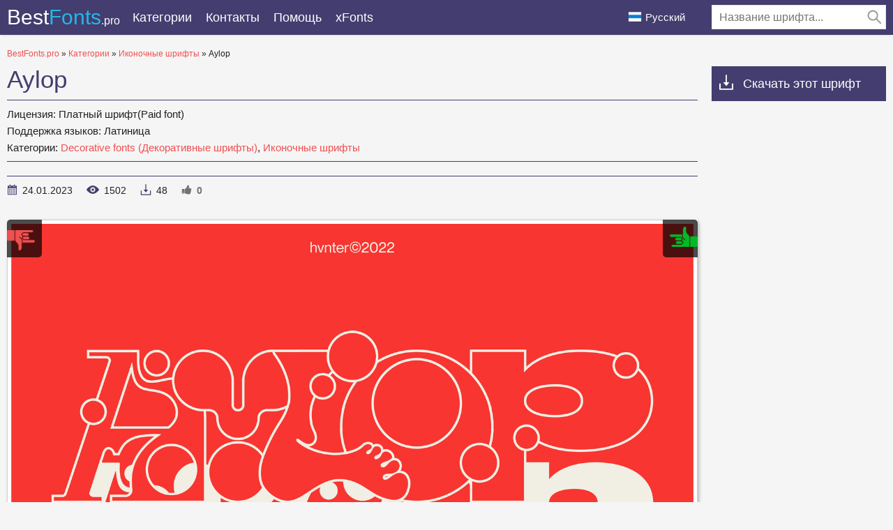

--- FILE ---
content_type: text/html; charset=utf-8
request_url: https://bestfonts.pro/font/aylop
body_size: 10129
content:
<!DOCTYPE html>
<html xmlns:og="http://ogp.me/ns#" xmlns:fb="https://www.facebook.com/2008/fbml" lang="ru"
xml:lang="ru">
<head>
<meta charset="utf-8" />
<meta http-equiv="X-UA-Compatible" content="IE=edge">
<title>
Aylop: скачать шрифт и установить для веб-сайта и фотошопа бесплатно.
</title>
<meta name="description" content="Скачать шрифт Aylop. Шрифт доступен во всех форматах (Aylop woff2, Aylop woff, Aylop ttf, Aylop eot) и применим для веб-сайта, фотошопа и любой ОС. ">
<meta property="og:site_name" content="BestFonts.pro" />
<meta property="og:type" content="website" />
<meta property="og:title" content="Aylop: скачать шрифт и установить для веб-сайта и фотошопа бесплатно." />
<meta property="og:url" content="https://bestfonts.pro/font/aylop" />
<meta property="og:description" content="Скачать шрифт Aylop. Шрифт доступен во всех форматах (Aylop woff2, Aylop woff, Aylop ttf, Aylop eot) и применим для веб-сайта, фотошопа и любой ОС. " />
<meta property="og:image" content="/public/images/share.png" />
<meta name="yandex-verification" content="f1a8838a5a3a4de2" />
<meta name="google-site-verification" content="HThwuHm3ZVxrLEAPw2nXC5-g6fudnDn7zruUuRxkyh4" />
<meta name='wmail-verification' content='127f0900d34a1743cf992f951dc280d8' />
<meta name="msvalidate.01" content="09CB4DB863892AE6C27711B39F2EB25C" />
<meta name="viewport" content="width=device-width, initial-scale=1">
<link rel="stylesheet" type="text/css" media="screen" href="/public/style.css" />
<link rel="apple-touch-icon" sizes="180x180" href="/public/favicon/apple-touch-icon.png">
<link rel="icon" type="image/png" sizes="32x32" href="/public/favicon/favicon-32x32.png">
<link rel="icon" type="image/png" sizes="16x16" href="/public/favicon/favicon-16x16.png">
<link rel="manifest" href="/public/favicon/site.webmanifest">
<link rel="mask-icon" href="/public/favicon/safari-pinned-tab.svg" color="#5bbad5">
<meta name="msapplication-TileColor" content="#ffffff">
<meta name="theme-color" content="#ffffff">
<link rel="canonical" href="https://bestfonts.pro/font/aylop">

<link rel="amphtml" href="https://bestfonts.pro/font/amp/aylop">


<link rel="alternate" href="https://en.bestfonts.pro/font/aylop" hreflang="en">

<link rel="alternate" href="https://uk.bestfonts.pro/font/aylop" hreflang="uk">

<link rel="alternate" href="https://es.bestfonts.pro/font/aylop" hreflang="es">

<link rel="alternate" href="https://de.bestfonts.pro/font/aylop" hreflang="de">

<link rel="alternate" href="https://pl.bestfonts.pro/font/aylop" hreflang="pl">



<script async src="//pagead2.googlesyndication.com/pagead/js/adsbygoogle.js"></script>
<script>
(adsbygoogle = window.adsbygoogle || []).push({
google_ad_client: "ca-pub-9725729590098852",
enable_page_level_ads: true
});
</script>


</head>
<body>
<script type="text/javascript" > (function(m,e,t,r,i,k,a){m[i]=m[i]||function(){(m[i].a=m[i].a||[]).push(arguments)}; m[i].l=1*new Date();k=e.createElement(t),a=e.getElementsByTagName(t)[0],k.async=1,k.src=r,a.parentNode.insertBefore(k,a)}) (window, document, "script", "https://cdn.jsdelivr.net/npm/yandex-metrica-watch/tag.js", "ym"); ym(51800381, "init", { clickmap:true, trackLinks:true, accurateTrackBounce:true, webvisor:true }); </script> <noscript><div><img src="https://mc.yandex.ru/watch/51800381" style="position:absolute; left:-9999px;" alt="" /></div></noscript>
<header>
<div class="container">
<a href="/" class="logo" title="BestFonts.pro">Best<span>Fonts</span><em>.pro</em></a>
<div class="burger-menu">
<div class="burger"></div>
</div>
<nav>
<ul class="">
<li class="dropList"><a href="/categories" title="Все категории">
Категории</a>
<div class="drop-menu">
<div>
<div class="container">
<ul>


<li><a href="/category/sans-serif-fonts"
title="Рубленные шрифты без засечек, Гротески (Sans Serif, Grotesque fonts)"><strong>
Sans Serif (Рубленные шрифты, Гротески)</strong></a></li>



<li><a href="/category/serif-fonts"
title="Шрифты с засечками (Serif fonts)"><strong>
Serif (Шрифты с засечками)</strong></a></li>



<li><a href="/category/slab-serif-fonts"
title="Брусковые шрифты (Slab Serif)"><strong>
Slab Serif (Брусковые шрифты)</strong></a></li>



<li><a href="/category/monospace-fonts"
title="Моноширинные шрифты (Monospace fonts)"><strong>
Monospace (Моноширинные шрифты)</strong></a></li>



<li class="subcat"><a href="/category/ide-console-programming-fonts"
title="Шрифты для IDE, консоли, программирования(Fonts for IDE or console)">
Шрифты для IDE или консоли</a></li>



<li><a href="/category/handwritten-script-fonts"
title="Рукописные, прописные шрифты (Handwritten, Script fonts)"><strong>
Handwritten, Script (Рукописные, прописные шрифты)</strong></a></li>



<li><a href="/category/decorative-fonts"
title="Декоративные шрифты (Decorative fonts)"><strong>
Decorative fonts (Декоративные шрифты)</strong></a></li>



<li class="subcat"><a href="/category/poster-fonts"
title="Шрифты для плакатов (Poster fonts) ">
Плакатные шрифты</a></li>



<li class="subcat"><a href="/category/western-fonts"
title="Вестерн шрифты (Western fonts)">
Вестерн</a></li>



<li class="subcat"><a href="/category/3d-fonts"
title="3D, Объемные шрифты (3D, Volume fonts)">
3D, Объемные шрифты</a></li>



<li class="subcat"><a href="/category/outline-fonts"
title="Шрифты с контуром">
Контурные шрифты</a></li>



<li class="subcat"><a href="/category/graffiti-fonts"
title="Шрифты для граффити (Graffiti fonts)">
Шрифты для граффити</a></li>



<li class="subcat"><a href="/category/paintbrush-fonts"
title="Шрифты похожи на мазки кисти.">
Кисть для красок</a></li>



<li class="subcat"><a href="/category/tehno-fonts"
title="Техно и компьютерные шрифты (Tehno, LCD fonts)">
Техно, LCD шрифты</a></li>



<li class="subcat"><a href="/category/barcodes"
title="Шрифты для штрихкодов">
Штрихкод</a></li>



<li class="subcat"><a href="/category/comic-fonts"
title="Комичные, мультяшные шрифты (Comic, Cartoon fonts)">
Комичные, мультяшные шрифты</a></li>



<li class="subcat"><a href="/category/pixel-fonts"
title="Пиксельные, цифровые шрифты (Pixel, Bitmap, Digital fonts)">
Пиксельные, цифровые шрифты</a></li>



<li class="subcat"><a href="/category/horror-fonts"
title="Хоррор, ужасы, кровавые шрифты (Horror, Bloody fonts)">
Хоррор, ужасы, кровавые шрифты</a></li>



<li class="subcat"><a href="/category/vintage-retro-fonts"
title="Винтажные и ретро шрифты (Vintage, old fonts)">
Винтажные, ретро шрифты</a></li>



<li class="subcat"><a href="/category/fairy-tale-fonts"
title="Сказочные шрифты (Fairy tale fonts)">
Сказочные шрифты</a></li>



<li><a href="/category/icon-fonts"
title="Шрифты состоящие из иконок или орнаментов"><strong>
Иконочные шрифты</strong></a></li>



<li><a href="/category/display-header-fonts"
title="Шрифты для заголовков (Display, Bold fonts)"><strong>
Заглавные, жирные шрифты (Display, Bold fonts)</strong></a></li>



<li><a href="/category/google-fonts"
title="Бесплатные шрифты с &#34;Google Fonts&#34;"><strong>
Google Fonts шрифты</strong></a></li>



<li><a href="/category/gothic-fonts"
title="Готические шрифты (Gothic fonts)">
Готические шрифты</a></li>



<li><a href="/category/rounded-fonts"
title="Скругленные шрифты (Rounded fonts)">
Скругленные шрифты</a></li>



<li><a href="/category/brand-corporate-fonts"
title="Брендовые и корпоративные шрифты (Brands, corporate fonts)"><strong>
Брендовые и корпоративные шрифты</strong></a></li>



<li class="subcat"><a href="/category/car-auto-fonts"
title="Автомобильные шрифты (Сar, Auto fonts)">
Автомобильные шрифты</a></li>



<li class="subcat"><a href="/category/it-company-fonts"
title="Шрифты IT брендов и  компаний  (IT company`s fonts)">
Шрифты IT брендов</a></li>



<li><a href="/category/light-fonts"
title="Легкие, тонкие шрифты (Light, thin fonts)">
Легкие, тонкие шрифты</a></li>



<li><a href="/category/system-fonts"
title="Системные шрифты для многих ОС (Windows, MacOS, Android, Linux)">
Системные, стандартные шрифты</a></li>



<li><a href="/category/blackletter-fonts"
title="Средневековые, старопечатные шрифты (Blackletter fonts)">
Blackletter (Средневековые шрифты)</a></li>



<li><a href="/category/fine-elegant-fonts"
title="Изысканные, красивые шрифты (Fine, elegant fonts)">
Изысканные, красивые шрифты</a></li>



<li><a href="/category/ussr-fonts"
title="Шрифты времён или стиля CCCР (USSR fonts)">
CCCР Шрифты (USSR fonts)</a></li>



<li><a href="/category/east-asian-fonts"
title="Восточные, азиатские шрифты (East and Asian fonts)">
Восточные, азиатские шрифты</a></li>



<li><a href="/category/greek-antique-fonts"
title="Греческие, античные шрифты (Greek and Antique fonts)">
Греческие, античные шрифты</a></li>



<li><a href="/category/arabic-fonts"
title="Арабские шрифты (Arabic fonts)">
Арабские шрифты</a></li>



<li><a href="/category/ukrainian-fonts"
title="Украинские или разработанные украинцами шрифты (Ukrainian fonts)">
Украинские шрифты</a></li>



<li><a href="/category/old-cyrillic-fonts"
title="Старославянские шрифты (Old Cyrillic)">
Старославянские шрифты</a></li>



<li><a href="/category/stencil-fons"
title="Шрифты для трафаретов и шаблонов. ">
Трафаретные, шаблонные (Stencil fonts)</a></li>



<li><a href="/category/sports-fonts"
title="Шрифты спортивных организаций, соревнований, спортивных лиг и клубов. "><strong>
Спортивные шрифты (Sports fonts)</strong></a></li>



<li class="subcat"><a href="/category/football-fonts"
title="Шрифты футбольных клубов и чемпионатов.">
Футбольные шрифты (Football fonts)</a></li>



<li class="subcat"><a href="/category/basketball-fonts"
title="Шрифты баскетбольных клубов, лиг, соревнований.">
Баскетбольные шрифты</a></li>



<li class="subcat"><a href="/category/racing-fonts"
title="Шрифты гоночных команд. Спортивные гонки. Формула 1, Наскар и другие лиги">
Гоночные шрифты</a></li>



<li class="subcat"><a href="/category/other-sports"
title="Шрифты разных спортивных клубов: хоккей, регби, теннис, лыжи, бейсбол.">
Разные спортивные шрифты</a></li>



<li><a href="/category/unsorted"
title="Unsorted">
Unsorted</a></li>


</ul>
</div>
</div>
</div>
</li>
<!--<li><a href="/">Топ 30</a></li>
<li><a href="/">Статьи</a></li>-->
<li><a href="/contacts" title="Обратная связь">
Контакты</a></li>
<li><a href="/donate" title="Помогите нашему проекту">
Помощь</a></li>
<li><a href="https://xfonts.pro/" target="_blank" title="Огромная коллекция платных и бесплатных шрифтов для WEB.">xFonts</a></li>
</ul>

<div class="header-search-wrap">
<div class="main-search">
<form action="/search/" method="GET">
<div class="search-input"><input type="text" autocomplete="off" name="q" required
placeholder="Название шрифта...">
<button type="submit">
<svg class="searchIcon">
<use xmlns:xlink="http://www.w3.org/1999/xlink"
xlink:href="/public/images/icons.svg#searchIcon"></use>
</svg></button></div>
<div class="search-drop-list">
<ul></ul>
</div>
</form>
</div>
</div>

</nav>
<div class="lang-link ">
<p><img src="/public/images/lang/ru.png" alt="Русский">Русский</p>
<ul>

<li><a href="https://en.bestfonts.pro/font/aylop" title="English"><img
src="/public/images/lang/en.png"
alt="English">English</a></li>

<li><a href="https://uk.bestfonts.pro/font/aylop" title="Українська"><img
src="/public/images/lang/uk.png"
alt="Українська">Українська</a></li>

<li><a href="https://es.bestfonts.pro/font/aylop" title="Español"><img
src="/public/images/lang/es.png"
alt="Español">Español</a></li>

<li><a href="https://de.bestfonts.pro/font/aylop" title="Deutsch"><img
src="/public/images/lang/de.png"
alt="Deutsch">Deutsch</a></li>

<li><a href="https://pl.bestfonts.pro/font/aylop" title="Polski"><img
src="/public/images/lang/pl.png"
alt="Polski">Polski</a></li>

</ul>
</div>
</div>
</header>
<div class="over"></div>
<div class="pad"></div>
<main>
<div class="container">
<div class="speedbar">
<span itemscope itemtype="http://data-vocabulary.org/Breadcrumb"><a href="/" itemprop="url"><span itemprop="title">BestFonts.pro</span></a></span>
&raquo;
<span itemscope itemtype="http://data-vocabulary.org/Breadcrumb"><a href="/categories" itemprop="url"><span
itemprop="title">
Категории</span></a></span>
&raquo;
<span itemscope itemtype="http://data-vocabulary.org/Breadcrumb"><a href="/category/icon-fonts"
itemprop="url"><span itemprop="title">
Иконочные шрифты</span></a></span>
&raquo;
Aylop
</div>
<div class="font-row-wrap">
<div class="font-left">
<div class="font-info-left">
<h1>
Aylop
</h1>
<div class="font-description ">

<p><strong>
Лицензия: </strong>
Платный шрифт(Paid font)
</p>
<p><strong>
Поддержка языков: </strong>

Латиница

</p>
<p><strong>
Категории:


<a href="/category/decorative-fonts" title="Декоративные шрифты (Decorative fonts)">
Decorative fonts (Декоративные шрифты)</a>,



<a href="/category/icon-fonts" title="Шрифты состоящие из иконок или орнаментов">
Иконочные шрифты</a>

</strong>
</p>
</div>


<div class="font-full-description"></div>
<ul class="status-bar">
<li><span class="stb1">
<svg class="icon-date">
<use xmlns:xlink="http://www.w3.org/1999/xlink" xlink:href="/public/images/icons.svg#icon-date"></use>
</svg>
</span>
24.01.2023
</li>
<li><span class="stb2">
<svg class="icon-view">
<use xmlns:xlink="http://www.w3.org/1999/xlink" xlink:href="/public/images/icons.svg#icon-view"></use>
</svg>
</span>
<em class="view-indicator">
1501</em>
</li>
<li><span class="stb3">
<svg class="icon-download">
<use xmlns:xlink="http://www.w3.org/1999/xlink" xlink:href="/public/images/icons.svg#icon-download"></use>
</svg>
</span>
48
</li>
<li><span class="stb4">
<svg class="icon-rait">
<use xmlns:xlink="http://www.w3.org/1999/xlink" xlink:href="/public/images/icons.svg#icon-rait"></use>
</svg>
</span><em class="rait-indicator">
0</em></li>
</ul>
</div>
<div class="font-info-right">
<div class="white-box">
<div class="owl-wrapper">
<div id="voteYes" class="voteButton" data-url="63d01d0e8aa302370e072dfe/yes"><i></i></div>
<div id="voteNo" class="voteButton" data-url="63d01d0e8aa302370e072dfe/no"><i></i></div>
<!--
<div class="owl-carousel">
<div><img class="owl-lazy" data-src="/fonts_images/63d01d0e8aa302370e072dfe/aylop+working-05.png"
data-src-retina="" alt="Aylop"></div>



</div>
-->
<div class="my-slider">
<div class="active"><img src="/fonts_images/63d01d0e8aa302370e072dfe/aylop+working-05.png" width="1500" height="1499" alt="Aylop" loading="lazy"></div>



</div>

</div>
</div>
</div>

<div class="white-box" id="white-box-fontPage">
<div class="font-option-header">
<div class="sample-text-wrap" id="sample-text-fontPage">
<input type="text" value="" placeholder="Введите свой текст..." data-default="Jaded zombies acted quaintly but kept driving their oxen forward.">
<div class="sample-text-drop-down"><svg viewBox="0 0 512 512" class="sample-text-drop-down-svg"
width="100%" height="100%">
<use xmlns:xlink="http://www.w3.org/1999/xlink" xlink:href="/public/images/icons.svg#sample-text-drop-down"></use>
</svg></div>
<div class="sample-text-drop-down-placeholder"></div>
<ul>
<li data-content="The quick brown fox jumps over the lazy dog.">English</li>
<li data-content="Жебракують філософи при ґанку церкви в Гадячі, ще й шатро їхнє п’яне знаємо.">Українська</li>
<li data-content="Portez ce vieux whisky au juge blond qui a fumé.">Français</li>
<li data-content="Victor jagt zwölf Boxkämpfer quer über den großen Sylter Deich.">Deutsch</li>
<li data-content="Benjamín pidió una bebida de kiwi y fresa; Noé, sin vergüenza, la más exquisita champaña del menú.">Español</li>
<li data-content="Nechť již hříšné saxofony ďáblů rozezvučí síň úděsnými tóny waltzu, tanga a quickstepu.">čeština</li>
<li data-content="Quizdeltagerne spiste jordbær med fløde, mens cirkusklovnen Walther spillede på xylofon.">Danish</li>
<li data-content="Съешь ещё этих мягких французских булок, да выпей же чаю.">Русский</li>
<li data-content="Ταχίστη αλώπηξ βαφής ψημένη γη, δρασκελίζει υπέρ νωθρού κυνός Takhístè alôpèx vaphês psèménè gè, draskelízei ypér nòthroý kynós">Greek</li>
<li data-content="ऋषियों को सताने वाले दुष्ट राक्षसों के राजा रावण का सर्वनाश करने वाले विष्णुवतार भगवान श्रीराम, अयोध्या के महाराज दशरथ के बड़े सपुत्र थे।">Hindi</li>
<li data-content="Pójdź w loch zbić małżeńską gęś futryn!">polski</li>
<li data-content="Kŕdeľ šťastných ďatľov učí pri ústí Váhu mĺkveho koňa obhrýzať kôru a žrať čerstvé mäso.">Slovak</li>
<li data-content="Flygande bäckasiner söka hwila på mjuka tuvor. ">Swedish</li>
<li data-content="AaBbCcDdEeFfGgHhIiJjKkLlMmNnOoPpQqRrSsTtUuVvWwXxYyZz">AaBbCc</li>
<li data-content="ABCDEFGHIJKLMNOPQRSTUVWXYZ">ABC</li>
<li data-content="abcdefghijklmnopqrstuvwxyz">abc</li>
<li data-content="АаБбВвГгДдЕеЁёЖжЗзИиЙйКкЛлМмНнОоПпРрСсТтУуФфХхЦцЧчШшЩщЪъЫыЬьЭэЮюЯя">АаБбВв</li>
<li data-content="АБВГДЕЁЖЗИЙКЛМНОПРСТУФХЦЧШЩЪЫЬЭЮЯ">АБВ</li>
<li data-content="абвгдеёжзийклмнопрстуфхцчшщъыьэюя">абв</li>
<li data-content="1234567890">Numbers</li>
</ul>
</div>
<div class="font-size-slider-wrap">
<div class="fontSizeIcon"><svg>
<use xmlns:xlink="http://www.w3.org/1999/xlink" xlink:href="/public/images/icons.svg#fontSizeIcon"></use>
</svg></div>
<div class="fontSizeRangeSlider"><input min="12" max="72" value="36" step="12" type="range" aria-label="" data-id="font-size-slider-fontPage" id="font-size-slider_new"></div>
<div class="fontSizeText" id="fontRangeSliderText"></div>
</div>
</div>
<div class="font-area">

<style>
@font-face {
font-family: 'Aylop Regular';
src: url('/fonts_files/63d01d0e8aa302370e072dfe/files/Aylop.eot');
src: url('/fonts_files/63d01d0e8aa302370e072dfe/files/Aylop.eot?#iefix') format('embedded-opentype'),
url('/fonts_files/63d01d0e8aa302370e072dfe/files/Aylop.woff2') format('woff2'),
url('/fonts_files/63d01d0e8aa302370e072dfe/files/Aylop.woff') format('woff'),
url('/fonts_files/63d01d0e8aa302370e072dfe/files/Aylop.ttf') format('truetype');
font-weight: normal;
font-style: normal;
font-display: swap;
}
.font-Aylop {
font-family: 'Aylop Regular';
}
</style>
<div class="font-area-item">
<div class="font-area-header">
<strong>Aylop Regular</strong>
<div class="font-links" data-fontname="Aylop Regular">

<a href="/fonts_files/63d01d0e8aa302370e072dfe/files/Aylop.ttf" class="ttf-download downloads-label"
title="Скачать шрифт Aylop Regular в формате TTF">TTF</a>
<a href="/fonts_files/63d01d0e8aa302370e072dfe/files/Aylop.eot" class="eot-download downloads-label"
title="Скачать шрифт Aylop Regular в формате EOT">EOT</a>
<a href="/fonts_files/63d01d0e8aa302370e072dfe/files/Aylop.woff" class="woff-download downloads-label"
title="Скачать шрифт Aylop Regular в формате WOFF">WOFF</a>
<a href="/fonts_files/63d01d0e8aa302370e072dfe/files/Aylop.woff2" class="woff2-download downloads-label"
title="Скачать шрифт Aylop Regular в формате WOFF2">WOFF2</a>
<a href="/font/download-web/63d01d0e8aa302370e072dfe/Aylop" title="Скачать и установить шрифт Aylop Regular для своего WEB проекта."
class="web-download downloads-label" target="_blank">WEB</a></div>
</div>
<div class="font-area-preview font-Aylop" style="text-transform:uppercase;">
Jaded zombies acted quaintly but kept driving their oxen forward.
</div>
</div>

</div>
</div>
<div class="download-font-button"><a href="/font/download/63d01d0e8aa302370e072dfe" title="Скачать шрифт Aylop во всех начертаниях одним ZIP архивом."
target="_blank" class="downloads-label" data-url="63d01d0e8aa302370e072dfe">
Скачать Aylop</a></div>


<div class="how-to-install"><strong>Как установить шрифт в:</strong><br>
<a href="https://rufonts.pro/article/kak-ustanovit-shrift#windows" target="_blank" title="Установить шрифт в Windows">Windows</a>,
<a href="https://rufonts.pro/article/kak-ustanovit-shrift#macos" target="_blank" title="Установить шрифт в MacOS">MacOS</a>,
<a href="https://rufonts.pro/article/kak-ustanovit-shrift#linux" target="_blank" title="Установить шрифт в Linux">Linux</a>,
<a href="https://rufonts.pro/article/kak-ustanovit-shrift#programs" target="_blank" title="Установить шрифт в Photoshop, Figma, Sketch, Adobe InDesign и другие графические приложения.">Photoshop</a>,
<a href="https://rufonts.pro/article/kak-ustanovit-shrift#web" target="_blank" title="Установить шрифт на свой сайт.">WEB сайт</a>
</div>

<div style="margin:0 0 40px 0">

<ins class="adsbygoogle"
style="display:block"
data-ad-client="ca-pub-9725729590098852"
data-ad-slot="7099427875"
data-ad-format="auto"
data-full-width-responsive="true"></ins>
<script>
(adsbygoogle = window.adsbygoogle || []).push({});
</script>

</div>

<script type="text/javascript">
var comFrom = 'от';
var comQuote = 'Цитировать';
var comComments = 'Комментарии';
</script>
<div class="add-comment-wrap">
<h5>
Добавить комментарий
</h5>
<form id="post-comment" data-id="63d01d0e8aa302370e072dfe">
<div class="add-comments-row">
<div class="add-comments-col"><input minlength="2" maxlength="50" type="text" required placeholder="Ваше имя"
name="name"></div>
<div class="add-comments-col"><input minlength="5" maxlength="256" type="email" required placeholder="Ваш e-mail"
name="email"></div>
</div>
<textarea placeholder="Ваш комментарий" required name="comment" maxlength="1000"
minlength="10"></textarea>

<div class="comment-question-wrap">
<div class="comment-question"><span class="cq-20"></span> =</div>
<input type="number" name="ans" required>
<input type="hidden" value="20" name="quest">
<button class="btn-outline" id="refreshAns"><svg xmlns="http://www.w3.org/2000/svg" xmlns:xlink="http://www.w3.org/1999/xlink" viewBox="0 -960 960 960">
<path d="M480-160q-133 0-226.5-93.5T160-480q0-133 93.5-226.5T480-800q85 0 149 34.5T740-671v-129h60v254H546v-60h168q-38-60-97-97t-137-37q-109 0-184.5 75.5T220-480q0 109 75.5 184.5T480-220q83 0 152-47.5T728-393h62q-29 105-115 169t-195 64Z"></path>
</svg></button>
</div>
<button type="submit">
Отправить</button>
</form>
</div>
<div style="margin-top: 20px;">

<ins class="adsbygoogle"
style="display:block"
data-ad-client="ca-pub-9725729590098852"
data-ad-slot="2733793839"
data-ad-format="auto"
data-full-width-responsive="true"></ins>
<script>
(adsbygoogle = window.adsbygoogle || []).push({});
</script>

</div>
</div>
<div class="font-right">
<div class="down-scroll"><svg class="icon-download">
<use xmlns:xlink="http://www.w3.org/1999/xlink" xlink:href="/public/images/icons.svg#icon-download"></use>
</svg>Скачать этот шрифт</div>
<div>

<script async src="//pagead2.googlesyndication.com/pagead/js/adsbygoogle.js"></script>
<!-- BF Справа верх -->
<ins class="adsbygoogle"
style="display:block"
data-ad-client="ca-pub-9725729590098852"
data-ad-slot="6835703990"
data-ad-format="auto"
data-full-width-responsive="true"></ins>
<script>
(adsbygoogle = window.adsbygoogle || []).push({});
</script>

</div>
<br>

<div style="margin-bottom: 12px;"><a href='https://ko-fi.com/W7W5MG2NL' target='_blank'><img loading="lazy" src="/public/images/kofi_button_red.png" alt='Buy Me a Coffee at ko-fi.com' style="max-width: 250px; height: auto; width: auto;" /></a></div>
<div class="white-box" id="catalog-FontPage">
<h3>
Категории шрифтов
</h3>
<nav class="right-cat">
<ul>


<li><a href="/category/sans-serif-fonts" title="Рубленные шрифты без засечек, Гротески (Sans Serif, Grotesque fonts)"><strong>
Sans Serif (Рубленные шрифты, Гротески)</strong></a></li>



<li><a href="/category/serif-fonts" title="Шрифты с засечками (Serif fonts)"><strong>
Serif (Шрифты с засечками)</strong></a></li>



<li><a href="/category/slab-serif-fonts" title="Брусковые шрифты (Slab Serif)"><strong>
Slab Serif (Брусковые шрифты)</strong></a></li>



<li><a href="/category/monospace-fonts" title="Моноширинные шрифты (Monospace fonts)"><strong>
Monospace (Моноширинные шрифты)</strong></a></li>



<li class="subcat"><a href="/category/ide-console-programming-fonts" title="Шрифты для IDE, консоли, программирования(Fonts for IDE or console)">
Шрифты для IDE или консоли</a></li>



<li><a href="/category/handwritten-script-fonts" title="Рукописные, прописные шрифты (Handwritten, Script fonts)"><strong>
Handwritten, Script (Рукописные, прописные шрифты)</strong></a></li>



<li><a href="/category/decorative-fonts" title="Декоративные шрифты (Decorative fonts)"><strong>
Decorative fonts (Декоративные шрифты)</strong></a></li>



<li class="subcat"><a href="/category/poster-fonts" title="Шрифты для плакатов (Poster fonts) ">
Плакатные шрифты</a></li>



<li class="subcat"><a href="/category/western-fonts" title="Вестерн шрифты (Western fonts)">
Вестерн</a></li>



<li class="subcat"><a href="/category/3d-fonts" title="3D, Объемные шрифты (3D, Volume fonts)">
3D, Объемные шрифты</a></li>



<li class="subcat"><a href="/category/outline-fonts" title="Шрифты с контуром">
Контурные шрифты</a></li>



<li class="subcat"><a href="/category/graffiti-fonts" title="Шрифты для граффити (Graffiti fonts)">
Шрифты для граффити</a></li>



<li class="subcat"><a href="/category/paintbrush-fonts" title="Шрифты похожи на мазки кисти.">
Кисть для красок</a></li>



<li class="subcat"><a href="/category/tehno-fonts" title="Техно и компьютерные шрифты (Tehno, LCD fonts)">
Техно, LCD шрифты</a></li>



<li class="subcat"><a href="/category/barcodes" title="Шрифты для штрихкодов">
Штрихкод</a></li>



<li class="subcat"><a href="/category/comic-fonts" title="Комичные, мультяшные шрифты (Comic, Cartoon fonts)">
Комичные, мультяшные шрифты</a></li>



<li class="subcat"><a href="/category/pixel-fonts" title="Пиксельные, цифровые шрифты (Pixel, Bitmap, Digital fonts)">
Пиксельные, цифровые шрифты</a></li>



<li class="subcat"><a href="/category/horror-fonts" title="Хоррор, ужасы, кровавые шрифты (Horror, Bloody fonts)">
Хоррор, ужасы, кровавые шрифты</a></li>



<li class="subcat"><a href="/category/vintage-retro-fonts" title="Винтажные и ретро шрифты (Vintage, old fonts)">
Винтажные, ретро шрифты</a></li>



<li class="subcat"><a href="/category/fairy-tale-fonts" title="Сказочные шрифты (Fairy tale fonts)">
Сказочные шрифты</a></li>



<li><a href="/category/icon-fonts" title="Шрифты состоящие из иконок или орнаментов"><strong>
Иконочные шрифты</strong></a></li>



<li><a href="/category/display-header-fonts" title="Шрифты для заголовков (Display, Bold fonts)"><strong>
Заглавные, жирные шрифты (Display, Bold fonts)</strong></a></li>



<li><a href="/category/google-fonts" title="Бесплатные шрифты с &#34;Google Fonts&#34;"><strong>
Google Fonts шрифты</strong></a></li>



<li><a href="/category/gothic-fonts" title="Готические шрифты (Gothic fonts)">
Готические шрифты</a></li>



<li><a href="/category/rounded-fonts" title="Скругленные шрифты (Rounded fonts)">
Скругленные шрифты</a></li>



<li><a href="/category/brand-corporate-fonts" title="Брендовые и корпоративные шрифты (Brands, corporate fonts)"><strong>
Брендовые и корпоративные шрифты</strong></a></li>



<li class="subcat"><a href="/category/car-auto-fonts" title="Автомобильные шрифты (Сar, Auto fonts)">
Автомобильные шрифты</a></li>



<li class="subcat"><a href="/category/it-company-fonts" title="Шрифты IT брендов и  компаний  (IT company`s fonts)">
Шрифты IT брендов</a></li>



<li><a href="/category/light-fonts" title="Легкие, тонкие шрифты (Light, thin fonts)">
Легкие, тонкие шрифты</a></li>



<li><a href="/category/system-fonts" title="Системные шрифты для многих ОС (Windows, MacOS, Android, Linux)">
Системные, стандартные шрифты</a></li>



<li><a href="/category/blackletter-fonts" title="Средневековые, старопечатные шрифты (Blackletter fonts)">
Blackletter (Средневековые шрифты)</a></li>



<li><a href="/category/fine-elegant-fonts" title="Изысканные, красивые шрифты (Fine, elegant fonts)">
Изысканные, красивые шрифты</a></li>



<li><a href="/category/ussr-fonts" title="Шрифты времён или стиля CCCР (USSR fonts)">
CCCР Шрифты (USSR fonts)</a></li>



<li><a href="/category/east-asian-fonts" title="Восточные, азиатские шрифты (East and Asian fonts)">
Восточные, азиатские шрифты</a></li>



<li><a href="/category/greek-antique-fonts" title="Греческие, античные шрифты (Greek and Antique fonts)">
Греческие, античные шрифты</a></li>



<li><a href="/category/arabic-fonts" title="Арабские шрифты (Arabic fonts)">
Арабские шрифты</a></li>



<li><a href="/category/ukrainian-fonts" title="Украинские или разработанные украинцами шрифты (Ukrainian fonts)">
Украинские шрифты</a></li>



<li><a href="/category/old-cyrillic-fonts" title="Старославянские шрифты (Old Cyrillic)">
Старославянские шрифты</a></li>



<li><a href="/category/stencil-fons" title="Шрифты для трафаретов и шаблонов. ">
Трафаретные, шаблонные (Stencil fonts)</a></li>



<li><a href="/category/sports-fonts" title="Шрифты спортивных организаций, соревнований, спортивных лиг и клубов. "><strong>
Спортивные шрифты (Sports fonts)</strong></a></li>



<li class="subcat"><a href="/category/football-fonts" title="Шрифты футбольных клубов и чемпионатов.">
Футбольные шрифты (Football fonts)</a></li>



<li class="subcat"><a href="/category/basketball-fonts" title="Шрифты баскетбольных клубов, лиг, соревнований.">
Баскетбольные шрифты</a></li>



<li class="subcat"><a href="/category/racing-fonts" title="Шрифты гоночных команд. Спортивные гонки. Формула 1, Наскар и другие лиги">
Гоночные шрифты</a></li>



<li class="subcat"><a href="/category/other-sports" title="Шрифты разных спортивных клубов: хоккей, регби, теннис, лыжи, бейсбол.">
Разные спортивные шрифты</a></li>



<li><a href="/category/unsorted" title="Unsorted">
Unsorted</a></li>


</ul>
</nav>
<br>
<h3> Друзья</h3>
<ul>
<li><a href="https://soloads.biz" style="font-size: 16px; font-weight: 600;color: var(--color3);" title="Solo Ads" target="_blank">Solo Ads</a></li>
<li><a href="https://upcasher.com" style="font-size: 16px; font-weight: 600;color: var(--color3);" title="Make Money Online" target="_blank">Make Money Online</a></li>
</ul>
</div>
</div>
</div>
<div id="font" data-id="63d01d0e8aa302370e072dfe" data-slug="aylop"></div>
<div class="popup" id="downloadFontPopup">
<div class="popup-in">
<div class="popup-table">
<div class="popup-cell">
<div class="pop pop-download">
<div class="close-popup">
<svg>
<use xmlns:xlink="http://www.w3.org/1999/xlink" xlink:href="/public/images/icons.svg#closeIcon"></use>
</svg>
</div>
<h5 class="pop-header">
Скачать <span></span> <i></i>
</h5>

<div style="margin: 12px 0;">
<div id="moneyMaker"></div>
</div>
<div class="pop-download__row">
<div class="pop-download__col pop-download__left">
<h6>Помогите проекту</h6>
<p class="pop-download-please">Пожалуйста поделись ссылкой с друзьями,<br>
        это очень поможет развитию этого проекта.<br>
        <a href="/donate" target="_blank">Я хочу помочь проекту!</a></p>
<div class="please-img"><img src="/public/images/cat.jpg" alt="Помогите проекту"></div>
<div class="web-payment-wrap" style="margin-top: 0;">
<form action="https://www.paypal.com/cgi-bin/webscr" method="post" target="_top">
<input type="hidden" name="cmd" value="_donations" />
<input type="hidden" name="business" value="ZZHN26PYHVF9Q" />
<input type="hidden" name="item_name" value="(bf) For the server, adding new fonts, cat food and beer :)">
<input type="hidden" name="currency_code" value="USD" />
<input type="hidden" name="amount" value="3.33" />
<input type="hidden" name="return" value="https://bestfonts.pro/thanks" />
<input type="image" src="https://www.paypalobjects.com/en_AU/i/btn/btn_donateCC_LG.gif" border="0" name="submit" title="PayPal - The safer, easier way to pay online!" alt="Donate with PayPal button" />
<img alt="" border="0" src="https://www.paypal.com/en_AU/i/scr/pixel.gif" width="1" height="1" />
</form>
</div>
</div>
<div class="pop-download__col pop-download__right">
<div class="web-payment-wrap">
<div style="margin-bottom: 12px;"><a href='https://ko-fi.com/W7W5MG2NL' target='_blank'><img loading="lazy" src="/public/images/kofi_button_red.png" alt='Buy Me a Coffee at ko-fi.com' style="max-width: 250px; height: auto; width: auto;" /></a></div>
</div>
<h6>Поделитесь ссылкой или сделайте донат и кнопка скачивания станет активной</h6>
<div class="share-in">
<div class="ya-share2" data-limit="7" data-services="vkontakte,facebook,gplus,twitter,linkedin,blogger,odnoklassniki,moimir,digg,collections,reddit,lj,tumblr,viber,whatsapp,skype,telegram"></div>
</div>
<div class="noThanks-popup"><span>Не хочу, мне трудно. Хочу просто скачать.</span></div>
<div class="download-font-button download-font-button-popup"><a href="" title="">
Скачать шрифт</a></div>
</div>
</div>
</div>
</div>
</div>
</div>
</div>
<div class="thanks-popup">
Спасибо за ваш голос!
</div>
</div>
</main>
<footer>
<div class="container">
<p class="footerCop">
2019-2024 © BestFonts.pro</p>
<p>
Все права на шрифты, выложенные на сайте, принадлежат их правообладателям.<br> Мы не продаем шрифты и, в большинстве случаев, не знаем где их купить.<br> По всем вопросам приобретения и использования шрифтов в своих проектах -  обращайтесь к их правообладателям.<br> Если вы заметите ошибку на сайте, очень вас просим сообщить на почту <a href="mailto:bestfonts@post.com">bestfonts@post.com</a>
<br>
<a href="/terms" title="Условия эксплуатации">Пользовательское Соглашение</a> &nbsp;&nbsp; <a href="/privacy-policy" title="Политика конфиденциальности">Политика конфиденциальности</a>
</p>
<div class="footer-soc">
<p>Пожалуйста поделись ссылкой с друзьями, это очень поможет развитию этого проекта.</p>
<div class="ya-share2" data-popup-direction="top" data-limit="7" data-services="vkontakte,facebook,gplus,twitter,linkedin,blogger,odnoklassniki,moimir,digg,collections,reddit,lj,tumblr,viber,whatsapp,skype,telegram"></div>
</div>
</div>
</footer>
<div class="scrollToTop"></div>
<script src="/dist/main.js"></script>


<script async defer src="https://cdn.jsdelivr.net/npm/yandex-share2/share.js"></script>
</body>
</html>

--- FILE ---
content_type: text/html; charset=utf-8
request_url: https://www.google.com/recaptcha/api2/aframe
body_size: 266
content:
<!DOCTYPE HTML><html><head><meta http-equiv="content-type" content="text/html; charset=UTF-8"></head><body><script nonce="aLPdfIOmWgMTLQyduuWbjg">/** Anti-fraud and anti-abuse applications only. See google.com/recaptcha */ try{var clients={'sodar':'https://pagead2.googlesyndication.com/pagead/sodar?'};window.addEventListener("message",function(a){try{if(a.source===window.parent){var b=JSON.parse(a.data);var c=clients[b['id']];if(c){var d=document.createElement('img');d.src=c+b['params']+'&rc='+(localStorage.getItem("rc::a")?sessionStorage.getItem("rc::b"):"");window.document.body.appendChild(d);sessionStorage.setItem("rc::e",parseInt(sessionStorage.getItem("rc::e")||0)+1);localStorage.setItem("rc::h",'1769105154752');}}}catch(b){}});window.parent.postMessage("_grecaptcha_ready", "*");}catch(b){}</script></body></html>

--- FILE ---
content_type: text/css; charset=UTF-8
request_url: https://bestfonts.pro/public/style.css
body_size: 8289
content:
:root {
    --color: #202124;
    --color2:#23b7e5;
    --color3:#443d6f;
    --color4:#f05050;
    --grey: #f5f5f5;
    --grey2: #e4e8ea;
    --grey3: #727373;
    --green1: #00bb27;
    --green2: #11772d;
    --body-color: #f5f5f5;
  }

* { margin: 0; padding: 0; outline: none; box-sizing: border-box;}
img {border:0;}
body {background: var(--body-color); font:400 12px/1.3 BlinkMacSystemFont,-apple-system,segoe ui,Roboto,Oxygen-Sans,Ubuntu,Cantarell,helvetica neue,arial,sans-serif; color: var(--color);}
.container { max-width:1346px; margin: 0 auto; padding: 0 10px; position: relative;}
ul {list-style:none;}
a {text-decoration: none; color: var(--color4)} 
a:hover {text-decoration: underline; color:var(--color2)}
a, button {transition: all .2s ease-in-out;}

/*Head*/
header { height: 50px; box-shadow: 0 3px 2px -2px rgba(0,0,0,.1); position:fixed; top: 0; left: 0; right: 0; background: #443d6f; z-index: 5;}
.pad {height: 50px; margin-bottom: 40px;}
.logo {font-weight: 400; color: #fff; font-size: 30px; position: absolute; left: 10px; top:5px;}
.logo span {color: var(--color2)}
.logo em {font-style: normal; color: #fff; font-size: 16px;}
.logo:hover {text-decoration: none; color: #fff;}
header nav {left: 250px; top: 0; right: 0; position: absolute;}
header nav>ul>li {float: left; font-size: 18px; font-weight: 300;}
header nav>ul>li>a {color: #fff; height: 50px; line-height: 50px; padding: 0 10px; display: block; transition: all 0.2s ease-in-out;}
header nav>ul>li:hover>a {background: var(--color4); color: #fff; text-decoration: none;}
.dropList {position: relative;}
header nav>ul>li>.drop-menu ul {padding: 20px 10px 20px 10px; font-size: 14px; overflow: auto; columns: 4;}
header nav>ul>li>.drop-menu ul a {color: var(--color3); display: block; line-height: 1.5; padding: 3px 0;}
header nav>ul>li>.drop-menu ul a:hover {color:var(--color4)}

header nav>ul>li>.drop-menu ul li strong {font-weight: 500; font-size: 14px;}
header nav>ul>li>.drop-menu ul li.subcat {background: url(/public/images/sub-cat2.png) no-repeat 5px 7px; padding: 0 0 0 17px;}
header nav>ul>li>.drop-menu {max-height: 0; background: #fff; overflow: hidden; transition: all .2s ease-in-out; z-index: 10; position: fixed; left: 0; right: 0; top: 50px;}
header nav>ul>li.dropList:hover>.drop-menu {max-height: 1000px; box-shadow:0 0px 10px 0px rgba(0,0,0,.8);}
main {min-height: calc(100vh - 260px)}

.lang-link {position: absolute; right: 270px; top: 0; font-weight: 300; height: 50px; width: 110px; padding-top: 15px;}
.lang-link a {color: #fff;}
.lang-link a:hover {color: var(--color4)}
.lang-link-main {right: 10px;}

.lang-link p { color: #fff; font-size: 15px; position: relative; padding-left: 25px;}
.lang-link ul {position: absolute; top: 50px; left: -10px; background: var(--color3); right: -10px; display: none;}
.lang-link img {width: 20px; height: 20px; position: absolute; left: 0; top: -1px}
.lang-link ul li a { display: block; color: #fff; font-size: 15px; position: relative; padding-left: 25px; padding: 10px 0 10px 40px; transition: all .15s ease-in-out}
.lang-link ul li a:hover {background: var(--color4)}
.lang-link ul li img {left: 10px; top: 10px;}
.lang-link:hover ul {display: block;}
.lang-link ul li a:hover {color: #fff;}

.over {background: rgba(0,0,0,.5); height: 0; z-index: 4; position: fixed; height: auto; left: 0; top: 50px; right: 0; bottom: 0; display: none; opacity: 0;}


/*Main*/
.cols-wrap {display: flex; width: 100%;}
.left {padding-right: 20px; flex: 1;}
.right {width: 350px;}
.white-box {padding: 10px; background: #fff; clear: both; border-radius: 5px; border: 1px solid #d0d0d0; box-shadow: 2px 2px 5px 0 rgba(0,0,0,0.26); margin-bottom: 20px;}
.fonts-options-header {background: #e4e8ea; padding: 10px;}
.main-box {padding: 0;}

/*Search*/
.search-row-wrap {display: flex; width: 100%; margin-bottom: 20px;}
.search-left {padding-right: 20px; flex: 1;}
.search-right {width: 250px;}
.main-search {position: relative; z-index: 2;}
.add-font-button {border: 0; display: flex; align-items: center; justify-content: center; width: 100%; height: 50px; cursor: pointer; background:var(--green1); font-size: 0; color: #fff; box-shadow: 0 3px 3px -2px rgba(0,0,0,.2);}
.add-font-button * {vertical-align: middle; display: inline-block;}
.add-font-button span {font-weight: 300; font-size: 24px; margin-right: 10px;}
.add-font-button em {font-style: normal; font:300 20px 'Roboto', Arial, Helvetica, sans-serif;}
.add-font-button:hover {background:var(--green2); box-shadow: 0 0 7px 0 rgba(0,0,0,.3); color: #fff; text-decoration: none;}

.search-input {position: relative;}
.search-input>input { height: 50px; font:300 20px 'Roboto', Arial, Helvetica, sans-serif; color: var(--color); border: 1px solid var(--grey2); display: block; width: 100%; padding: 0 0 0 10px; transition: all 0.2s ease-in-out}
.search-input>button {width: 25px; height: 25px; position: absolute; right: 10px; top: 12px; padding: 0; border: 0; background: none; cursor: pointer}
.searchIcon {width: 25px; height: 25px; fill: #999 }
.search-input>button svg {transition: all .15s ease-in-out}
.search-input>button:hover svg {fill:var(--color4);}
.search-input>input:focus {box-shadow: 0 0 7px 0 rgba(0,0,0,.1); border-color: rgba(209,44,28,.5);}
.search-drop-list {position: absolute; left: 0; right: 0; top: 100%; background: #fff; border:1px solid var(--grey2); box-shadow: 0 3px 3px -2px rgba(0,0,0,.2);
  border: 1px solid var(--grey2); border-top: 0; padding: 10px 0; display: none;}
.search-drop-list li a {padding: 5px 10px; display: block; font-size: 18px; color: var(--color)}
.search-drop-list li a:hover { color: var(--color2);}

.header-search-wrap {width: 250px; position: absolute; top: 7px; right: 10px;}
.header-search-wrap .search-input>input {height: 35px; font-size: 16px;}
.header-search-wrap .search-input>button {top: 7px; right: 7px; width: 20px; height: 20px;}
.header-search-wrap .search-input>button .searchIcon {width: 20px; height: 20px;}
.header-search-wrap .search-drop-list li a {font-size: 14px;}

/*H1-h6*/
.main-header {text-align: center;}
h1 {font-weight: 300; font-size: 35px; margin-bottom: 30px;}
h2 {font-weight: 300; font-size: 30px; margin-bottom: 20px;}
h3 {font-weight: 300; font-size: 20px; margin-bottom: 20px;}
h4 {font-weight: 500; font-size: 18px; margin-bottom: 10px;}
h5 {font-weight: 500; font-size: 16px; margin-bottom: 10px;}


/*Thumbs*/
.thumbs {font-size: 0; margin: 0 -5px}
.thumb {width: 25%; padding:0 5px 10px 5px; display: inline-block; vertical-align: top; }
.thumb-img {display: block; padding: 0 0 56.2% 0; background-position: center; background-size:100% auto; background-repeat: no-repeat; position: relative; color: #fff}
.thumb-img:hover {text-decoration: none; color: #fff}
.thumb>div {border: 1px solid var(--body-color); transition: all 0.2s ease-in-out; overflow: hidden; background: url(/public/images/placeholder.png) no-repeat center var(--color3)}
.thumb>div:hover {box-shadow: 0 0px 10px 0px rgba(0,0,0,.8);}

.thumb-options, .thumb-font-name {position: absolute; left: 0; right: 0; padding:5px 10px; font-weight: 300;  height: 30%; color: #fff; }
.thumb-font-name {top: 0; font-weight: 400; font-size: 16px; background: linear-gradient(to bottom, rgba(0,0,0,0.9) 0%,rgba(0,0,0,0) 100%);}
.thumb-options {bottom:-1px; background: linear-gradient(to top, rgba(0,0,0,0.9) 0%,rgba(0,0,0,0) 100%); font-size: 12px; font-weight: 300;}
.thumb-options i, .thumb-options span {position: absolute; bottom: 7px;}
.thumb-options span {left: 10px;}
.thumb-options i {right: 10px;}
.thumb-license-label {width: 70px; height: 70px; text-align: center; font-weight: 300; position: absolute; top: -35px; right: -35px; background: #00bb27; z-index: 2; transform: rotate(45deg); padding-top: 54px; font-size: 11px;}
.thumb-license-label1 {background: #00bb27; font-size: 13px; padding-top: 51px;}
.thumb-license-label2 {background: #727373; padding-top: 55px; font-size: 9px; }
.thumb-license-label3 {background: #4f93f8; font-size: 10px;}
.thumb-license-label4 {background: #fdab62; padding-top: 54px;}
.thumb-license-label5 {background: #ea0001; font-size: 13px; padding-top: 52px;}

.thumb>.lt1:hover {border-color:#727373}
.thumb>.lt2:hover {border-color:#00bb27}
.thumb>.lt3:hover {border-color:#4f93f8}
.thumb>.lt4:hover {border-color:#fdab62}
.thumb>.lt5:hover {border-color:#ea0001}

/*Main Page*/
.main-wrap, .cat-wrap { margin-bottom: 40px;}
.main-left, .cat-left {padding-right: 40px; width: calc(100% - 250px); float: left; position: relative;}
.main-right, .cat-right  { width: 250px; float: left;}
.main-left {padding-right: 20px;}
.main-text .main-left p {padding-bottom: 10px;}
.main-right {text-align: center;}
.orSelectTxt {text-align: center; font-size: 25px; font-weight: 300; margin-bottom: 15px; text-transform: uppercase;}
main .mainCats2 li {width: 16.666%; font-size: 14px; padding: 5px;}
main .mainCats2 li a svg {width: 70px; height: 70px;}
main .mainCats2 {margin: 0 -5px 5px -5px;}
.all-cat-button {text-align: center; font-size: 25px; margin-bottom: 60px; font-weight: 300;}
.all-cat-button a {border-bottom: 1px dashed var(--color4)}
.all-cat-button a:hover { text-decoration: none; border-bottom-color: var(--color2);}
.main-text .main-left p { font-size: 14px;}
.main-text h1 {text-align: center; clear: both;}
.please-share-txt {font-size: 15px; font-weight: 500; margin-bottom: 10px;}
.ya-share2 {margin-bottom: 10px;}
.main-right p {font-weight: 500; font-size: 20px; text-transform: uppercase;}
.main-right p span {display: block; font-weight: 300; margin-bottom: 3px;}
.main-right p a {border-bottom: 1px dashed var(--color4)}
.main-right p a:hover {text-decoration: none; border-bottom-color:var(--color2)}


/*Font Page*/
.font-row-wrap { margin-bottom: 40px;}
.font-left {padding-right: 40px; width: calc(100% - 250px); float: left; position: relative;}
.font-right { width: 250px; float: left;}
.font-row-wrap:after, .font-left:after, .cat-wrap:after, .main-wrap:after {clear:both; line-height:0px; height:0px; overflow:hidden; font-size:0px; content:''; display:block;}

.owl-wrapper .owl-carousel .owl-item img {width: auto !important; height: auto !important; margin: 0 auto; max-width: 100%; max-height: 600px}
.owl-wrapper {position: relative; z-index: 1;}
.owl-wrapper .owl-dots {position: absolute; left: 0; right: 0; bottom: 10px; text-align: center; font-size: 0;}
.owl-wrapper .owl-dot {width: 15px; height: 15px; box-shadow: 1px 3px 2px -2px rgba(0,0,0,.9); border-radius: 50%; background: var(--grey2) !important; display: inline-block; margin: 0 3px;}
.owl-wrapper .owl-dot.active {background: var(--color4) !important}

.my-slider {min-height: 260px; display: flex; align-items: center; justify-content: center;}
.my-slider div { max-width: 100%; display: none;}
.my-slider div img {display: block; width: auto; height: auto; max-width: 100%;}
.my-slider div.active {display: block;}

.my-slider-dots {position: absolute; left: 0; right: 0; bottom: 10px; text-align: center; font-size: 0;}
.my-slider-dots i {width: 15px; height: 15px; box-shadow: 1px 3px 2px -2px rgba(0,0,0,.9); border-radius: 50%; background: var(--grey2); display: inline-block; margin: 0 3px; cursor: pointer;}
.my-slider-dots i.active {background: var(--color4) !important}
.my-slider-dots i:hover {background: var(--color2);}


.my-slider-prev {width: 40px; height: 40px; background: rgba(0, 0, 0, .5); position: absolute; left: 0; top: 50%; margin-top: -20px; display: flex; align-items: center; justify-content: center; cursor: pointer;}
.my-slider-prev svg {width: 24px; height: 24px; fill: #fff; transform: rotate(180deg); opacity: .8;}

.my-slider-next {width: 40px; height: 40px; background: rgba(0, 0, 0, .5); position: absolute; right: 0; top: 50%; margin-top: -20px; display: flex; align-items: center; justify-content: center; cursor: pointer;}
.my-slider-next svg {width: 24px; height: 24px; fill: #fff; opacity: .8;}

.font-info-left {float: right; width: 40%; padding-bottom: 20px;}
.font-info-right {float: left; width: 60%; padding-right: 20px; }
.font-info-right .white-box {padding: 5px;margin-bottom: 40px;}
.font-left h1 {font-weight: 300; margin-bottom: 10px; color: var(--color3); line-height: 1.1;}

.font-description {font-size: 15px; border-top: 1px solid var(--color3); padding-top: 10px;}
.font-description strong, .font-full-description-header strong {font-weight: 500; font-size: 15px;}
.font-description p {margin-bottom: 5px;}
.font-full-description {font-size: 14px; margin: 10px 0; border-top: 1px solid var(--color3); padding-top: 10px;}
.font-full-description-header {margin-bottom: 5px;}
.more-txt-wrap { position: relative;}
.more-txt-in {height: 72px; overflow: hidden;}
.more-txt-wrap:after {content:''; display: block; left: 0; right: 0; bottom: 0; height: 30px; position: absolute;
background: -moz-linear-gradient(top, rgba(248,248,248,0) 0%, rgba(248,248,248,1) 100%); /* FF3.6-15 */
background: -webkit-linear-gradient(top, rgba(248,248,248,0) 0%,rgba(248,248,248,1) 100%); /* Chrome10-25,Safari5.1-6 */
background: linear-gradient(to bottom, rgba(248,248,248,0) 0%,rgba(248,248,248,1) 100%); /* W3C, IE10+, FF16+, Chrome26+, Opera12+, Safari7+ */
filter: progid:DXImageTransform.Microsoft.gradient( startColorstr='#00f8f8f8', endColorstr='#f8f8f8',GradientType=0 ); /* IE6-9 */
}
.more-txt-button {margin-top: 5px;}
.more-txt-button span {cursor: pointer; color: var(--color4); border-bottom: 1px dashed var(--color4)}
.more-extended .more-txt-in {height: auto; overflow: visible;}
.more-extended.more-txt-wrap:after {display: none;}

.status-bar {font-size: 0; padding: 10px 0; border-top: 1px solid var(--color3); }
.status-bar li {display: inline-block; font-size: 14px; margin-right: 20px;}
.status-bar li span svg { fill: var(--color3); width: 15px; max-height: 18px;}
.status-bar li span.stb2 svg {width: 18px;}
.status-bar li span.stb3 svg {width: 16px;}
.status-bar li span {display: inline-block; vertical-align: middle; margin-right: 3px;}
.rait-indicator {font-weight: 600;}
.status-bar li em {font-style: normal;}

.neutral-rait { color: var(--grey3)}
.neutral-rait span svg {fill:var(--grey3) !important}
.negative-rait {color: #ea0001}
.negative-rait span svg {fill:#ea0001 !important}
.positive-rait {color: var(--green1)}
.positive-rait span svg {fill:var(--green1) !important}
.voteButton {position: absolute; top:-6px; background: rgba(0,0,0,.7); z-index: 2; transition: all .2s ease-in-out; display: none;}
.voteButton i { display: block;  width: 40px; height: 29px;  }
#voteYes {right: -6px; padding: 10px 0 15px 10px; border-radius: 0 5px 0 5px; }
#voteYes i {background: url(/public/images/rait1.png); background-size: cover;}
#voteNo {left: -6px; padding: 15px 10px 10px 0; border-radius: 5px 0 5px 0;}
#voteNo i {transform: rotate(180deg); background: url(/public/images/rait2.png); background-size: cover;}
.voteButton:hover {background: rgba(0,0,0,1); cursor: pointer;}
.thanks-popup {position: fixed; z-index:666; width: 250px; padding: 10px; color: #fff; text-align: center; left: 50%; top: 50%; margin-left: -125px; background: rgba(68, 61, 111, .8); border-radius: 5px; font-size: 18px; font-weight: 300; display: none;}
hr {display: block; height: 0; clear: both; overflow: hidden; box-shadow: none; outline: 0; overflow: hidden; margin-bottom: 20px; border-top: 1px solid var(--color3)}

.font-option-header {background: var(--grey2); padding:20px; border-radius: 5px 5px 0 0; clear:both; margin: 0 -10px 20px -10px; position: relative; z-index: 2;}
.sample-text-wrap {max-width: 350px; border: 1px solid var(--color3); z-index: 2; height: 30px; background: #fff; position: relative; padding-right: 30px;}
.sample-text-wrap input {width: 100%; height: 28px; border: 0; display: block; padding: 0 0 0 5px; font:400 13px 'Roboto', Arial, Helvetica, sans-serif; color: var(--color);}
.sample-text-drop-down {width: 28px; height: 28px; background: rgba(68, 61, 111, .8); position: absolute; top: 0; right: 0; cursor: pointer; text-align: center; padding-top: 7px;}
.sample-text-drop-down svg {width: 16px; height: 14px; fill: #fff; transition: all .15s ease-in-out;}
.sample-text-wrap ul {position: absolute; left: -1px; right: -1px; margin-top: -1px; top: 30px; background: #fff; border: 1px solid var(--color3); border-top: 0; display: none; overflow: hidden; transition: max-height 0.2s ease-in-out;}
.sample-text-wrap ul li {padding: 6px 5px; font-size: 13px; font-weight: 600; transition: background .1s ease-in-out; overflow: hidden; cursor: pointer; white-space: nowrap; text-overflow: ellipsis;}
.sample-text-wrap ul li:after {margin: 0 0 0 5px; font-weight: 400; content: attr(data-content);}
.sample-text-wrap ul li:hover {background: rgba(68, 61, 111, .2);}
.sample-text-wrap-open .sample-text-drop-down svg { transform: rotate(180deg)}
.sample-text-drop-down-placeholder {position: absolute; top: 0; right: 0; width: 28px; height: 28px; cursor: pointer;}

.font-size-slider-wrap {position: absolute; right: 20px; top: 28px; width: 160px; display: flex; align-items: center;}
#categoryPage .font-size-slider-wrap {top: 20px;}
.fontSizeIcon svg {width: 18px; height: 18px; fill: #443d6f;}
.fontSizeText { font-size: 14px;}
.fontSizeRangeSlider {flex: 1; padding: 0 8px;}
.fontSizeRangeSlider input {width: 100%;}


.speedbar {margin: -10px 0 10px 0;}

.font-area-preview {font-size: 42px; overflow: hidden; white-space: nowrap; text-overflow: ellipsis;}
#white-box-fontPage {padding-top: 0; margin-bottom: 40px;}
.font-area-header { position: relative; margin-bottom: 3px;}
.font-area-header>strong {font-size: 14px; color:#666; font-weight: 500;}
.font-area-header>a {display: none;}
.font-area-item { padding: 0 10px 30px 10px;}
.font-area .font-area-item:last-child {padding-bottom: 10px;}

.font-links {position: absolute; top: 0; right: 0;}
.font-links {font-size: 0;}
.font-links a {font-size: 12px; text-transform: uppercase; display: inline-block; color: #fff; background: var(--color3); padding: 0 7px; height: 20px; line-height: 20px; border-radius: 4px; margin: 0 2px;}
.font-links a:hover {text-decoration: none; background:var(--color4)}
.font-links .web-download {background: var(--color2)}

.right-cat {font-size: 14px; line-height: 1.2;}
.right-cat li { border-bottom: 1px solid #d0d0d0; padding: 5px 10px; margin: 0 -10px;}
.right-cat li a {color: var(--color3)}
.right-cat li a:hover {color: var(--color4); text-decoration: none;}
.right-cat li strong { font-weight: 500; font-size: 14px;}
.right-cat li.subcat {padding-left: 13px; background: url(/public/images/sub-cat.png) no-repeat 18px 7px; padding: 5px 10px 5px 30px; font-size: 13px; position: relative;}
.right-cat li.subcat:before {content: ''; display: block; position: absolute; left: 0; right: 0; top: -1px; height: 1px; background: #fff;}
#catalog-FontPage h3 {font-size: 23px; margin-bottom: 5px; font-weight: 400;}
.download-font-button {text-align: center; margin-bottom: 40px;}
.download-font-button a, .add-comment-wrap button, .sugest-button {display: inline-block; border: 0; height: 50px; line-height: 50px; color: #fff; background: var(--color3); padding: 0 20px; font-size: 18px; font-weight: 500;}
.download-font-button a:hover, .add-comment-wrap button:hover, .sugest-button:hover {background: var(--color4); text-decoration: none;}
.add-comment-wrap .for-google {margin: 0 0 10px 0;}

.download-h2 {text-align: center; font-size: 30px;}

.loader {border: 10px solid var(--color3); border-radius: 50%; border-top: 10px solid var(--color4); width: 80px; height: 80px; animation: spin 2s linear infinite; margin: 0 auto 20px auto; text-align: center; position: relative; z-index: 2;}
.loader-done {border-color: var(--color4)}
.loader-wrap {text-align: center; line-height: 80px; font-size: 28px; font-weight: 600; position: relative;}
.loader-wrap span {position: absolute; left: 0; right: 0; top: 0;}
.loader-wrap span.done {background: url(/public/images/download-arrow.png) no-repeat center; font-size: 0}
.download-font-button2 { position: relative;}
.download-font-button2:after {content:''; display: block; left: 0; right: 0; bottom: 0; top: 0; position: absolute;}
.download-font-button2 a {opacity: .5;}
@keyframes spin {
  0% { transform: rotate(0deg);}
  100% { transform: rotate(360deg);}
}

.web-payment-wrap {max-width: 375px; text-align: center; margin: 0 auto}
.web-payment-wrap>p {font-weight: 500; font-size: 18px; margin-bottom: 10px;}
.please-img img {height: 90px; width: auto; margin-bottom: 10px;}
.pop-download {max-width: 576px; text-align: center;}
.pop-download .pop-header {font-size: 20px; font-weight: 500; margin-bottom: 10px;}
.pop-download .pop-header i {font-style: normal;}
.pop-download h6 {font-size: 16px; font-weight: 500; margin-bottom: 5px;}
.pop-download-please {font-size: 13px; margin-bottom: 10px; line-height: 1.3}
.pop-download-please a {border-bottom: 1px dashed var(--color4)}
.pop-download-please a:hover {text-decoration: none; border-color: var(--color2)}
.download-font-button-popup a { height: 40px; line-height: 40px; font-size: 16px;}
.download-font-button-popup {margin-top: 10px; position: relative}
.download-font-button-popup:after {content: ''; display: block; left: 0; top: 0; right: 0; bottom: 0; position: absolute; background: rgba(255, 255, 255, .7)}
.download-font-button-popup-open:after { display: none}
.noThanks-popup span {color: var(--color4); border-bottom: 1px dashed var(--color4); cursor: pointer;}
.noThanks-popup span:hover {color: var(--color2); border-color: var(--color2);}
.pop-download .web-payment-wrap {margin-top: 20px;}

.pop-download__row {display: flex; margin: 0 -12px;}
.pop-download__col { width: 50%; padding: 0 12px;}
.pop-download__left { border-right: 1px solid var(--color);}
.pop-download__right {}
.pop-download__right h6 {font-weight: 500; font-size: 12px; margin-bottom: 12px;}

.down-scroll {cursor: pointer; border: 0; transition: all .1s ease-in-out; position: relative; margin-bottom: 20px; height: 50px; line-height: 50px; color: #fff; background: var(--color3); padding: 0 0 0 45px; font-size: 18px; font-weight: 400;}
.down-scroll svg {width: 22px; height: 22px; left: 10px; top: 12px; position: absolute; fill:#fff}
.down-scroll:hover {background:var(--color4)}
.download-font-button.shine a {box-shadow: 0px 0px 32px 0px rgba(240,80,80,1);}

/*Comments*/
.add-comment-wrap {max-width: 500px;}
.add-comment-wrap input {width: 100%; font:400 14px 'Roboto', Arial, Helvetica, sans-serif; height: 40px; border-radius: 3px; border: 1px solid var(--color3); padding: 0 0 0 10px;}
.add-comment-wrap input:focus, .add-comment-wrap textarea:focus {border-color: var(--color4)}
.add-comments-row {margin: 0 -5px 10px -5px;}
.add-comments-row:after {content: ''; display: block; clear: both; height: 0; overflow: hidden;}
.add-comments-col {width: 50%; float: left; padding: 0 5px;}
.add-comment-wrap textarea {width: 100%; font:400 14px 'Roboto', Arial, Helvetica, sans-serif; height: 100px; border-radius: 3px; border: 1px solid var(--color3); padding: 10px; resize: none; overflow: auto; display: block; margin-bottom: 10px;}
.add-comment-wrap button {cursor: pointer; height: 40px; line-height: 40px; font-size: 16px;}
.add-comment-wrap button:disabled {opacity: .5;}
.comment-box-header {background: var(--grey2); padding:10px; border-radius: 5px 5px 0 0; margin: 0 -10px; position: relative;}
.comment-box {padding-top: 0; font-size: 14px;}
.comment-content {border-bottom: 1px solid var(--grey2); padding: 10px; margin: 0 -10px 10px -10px; word-break: break-all;}
.quote-comment {font-size: 12px;}
#comments-wrap h5 span {color: var(--color2);}
#comments-wrap h5 {font-size: 20px;}
.comment-content q::before, .comment-content q::after { display: none;}
.comment-content q {background: var(--grey2); display: block; padding: 5px; border-left: 2px solid var(--color2); margin-bottom: 5px; font-size: 13px;}


.cq-1::before {content: '100*2+50*2+40';} 
.cq-2::before {content: '210/3+5';} 
.cq-3::before {content: '100-11*5+21';} 
.cq-4::before {content: '2*5+3';} 
.cq-5::before {content: '84-14*4';} 
.cq-6::before {content: '28*4/8';} 
.cq-7::before {content: '500-320+5';} 
.cq-8::before {content: '174.5*2';} 
.cq-9::before {content: '85+37+100';} 
.cq-10::before {content: '4*10+9';} 
.cq-11::before {content: '20*5-10';} 
.cq-12::before {content: '9/3*10+2';} 
.cq-13::before {content: '(120-9)*6';} 
.cq-14::before {content: '666/3+111';} 
.cq-15::before {content: '990-650+90*2';} 
.cq-16::before {content: '(950-660)/145';}
.cq-17::before {content: '2*3*6';} 
.cq-18::before {content: '32*3-55';} 
.cq-19::before {content: '7*7*2';} 
.cq-20::before {content: '20*5*4*2+200';} 

.comment-question-wrap {display: flex; align-items: center; margin-bottom: 10px;}
.comment-question {display: flex; align-items: center; font-size: 16px; margin-right: 5px;}
#refreshAns {width: 50px;}
.comment-question-wrap input[name="ans"] {width: 80px; margin-right: 10px;}
#refreshAns {padding: 0; display: flex; align-items: center; justify-content: center;}
#refreshAns svg {width: 25px; height: 25px; display: block; fill: #fff;}
  

/*Share*/
.share-wrap-download-page {display: none;}
.share-wrap {text-align: center; margin-bottom: 20px;}
.share-wrap>p {font-size: 16px; margin-bottom: 10px;}
.share-in {margin-bottom: 10px;}
.no-thanks span {color: var(--color4); border-bottom: 1px dashed var(--color4); cursor: pointer;}
.ya-share2__popup_visible {text-align: left;}

/*Category Page*/
.cat-description {margin-bottom: 20px; font-size: 14px;}
.thumbs-cat .thumb {width: 33.33%;}
.thumbs-cat {position: relative; z-index: 1; transition: opacity .15s ease-in-out; opacity: 1}
.opacity {opacity: .5;}
.cat-left h1 {margin-bottom: 10px;}
.custom-select {width: 120px; border: 1px solid var(--color3); height: 30px; cursor: pointer; font-size: 13px; margin-right: 5px;}
.custom-select:hover, .custom-select:active {border-color: var(--color4)}
.cat-header {padding: 5px; border-bottom: 1px solid var(--color3); margin-bottom: 10px; background: var(--grey2); position: sticky; top: 50px; z-index:3;}
.custom-select2 {width: 165px;}
.showed {display: inline-block; vertical-align: middle; font-size: 14px; line-height: 15px;}
.showed i, .showed span {color: var(--color4); font-weight: bold;}
.showed i {font-style: normal; color:var(--color3);}
.grid-cheker {position: absolute; top: 5px; right: 5px; height: 30px; border-radius: 3px; border: 1px solid var(--color3); overflow: hidden; font-size: 0;}
.grid-cheker svg {width: 23px; height: 23px; display: block; fill: var(--color3)}
.grid-cheker input {position: absolute; left: -100px; top:-100px;}
.grid-cheker label {float: left; height: 28px; padding: 2px 3px;  cursor: pointer;}
.grid-cheker label.active {background: var(--color3)}
.grid-cheker label.active svg {fill:#fff}
.cat-loader {position: fixed; z-index: 999; left: 50%; top: 50%; margin-top: -40px; margin-left: calc(-40px - 120px - 20px); display: none}
.more-over:after { content: ''; display: block; left: 0; top: 0; right: 0; bottom: 0; z-index: 1; position: absolute; background: rgba(255,255,255,.5)}

.font-inline-box {padding: 0 0 10px 0; position: relative; margin: 0 4px 10px 4px;}
.font-inline-box-header {background: var(--grey2); position: relative; padding:10px; border-radius: 5px 5px 0 0;}
.font-inline-box-header a {color: var(--color3); font-size: 16px; font-weight: 500;}
.font-inline-box-header a:hover {color: var(--color4)}
.font-inline-stats {position: absolute; right: 5px; top: 10px; font-size: 0;}
.font-inline-stats li {display: inline-block; vertical-align: middle; position: relative; font-size: 14px; padding: 0 5px;}
.font-inline-stats span svg {fill: var(--color3); width: 16px; max-height: 18px; display: block;}
.font-inline-stats li>* {display: inline-block; vertical-align: middle; font-style: normal;}
.font-inline-stats li span {margin-right: 3px;}
.font-inline-stats-rait {font-weight: 600; color: var(--grey3)}
.font-inline-stats-rait svg {margin-top: -2px;}
.font-inline-stats-rait span svg {margin-top: -2px; fill: var(--grey3)}
.font-inline-stats-rait-positive {color: var(--green1)}
.font-inline-stats-rait-positive span svg {fill: var(--green1)}
.font-inline-stats-rait-negative {color:#ea0001}
.font-inline-stats-rait-negative span svg {fill:#ea0001}
.font-inline-sample {font-size: 42px; overflow: hidden; white-space: nowrap; text-overflow: ellipsis; margin: 10px;}
.font-inline-license {display: inline-block; background: #727373; color: #fff; font-size: 12px; height: 20px; line-height: 20px; padding: 0 5px; border-radius: 3px;}
.font-inline-license2 {background: #00bb27}
.font-inline-license3 {background: #4f93f8}
.font-inline-license4 {background: #fdab62;}
.font-inline-license5 {background: #ea0001;}
.font-inline-bottom {padding: 0 10px; position: relative; font-size: 13px;}
.font-inline-bottom span {margin-left: 10px; color: var(--color4);}
.font-inline-bottom p {position: absolute; top: 0; right: 10px; padding: 0 0 0 20px;}
.font-inline-bottom svg {fill: var(--color3); width: 16px; max-height: 17px; display: block; position: absolute; left: 0; top: -2px;}
.list-header {position: relative; padding: 15px 5px; margin-top: -10px; z-index: 2; display: none;}
.noResult {font-weight: 600; font-size: 16px; text-align: center; padding: 30px 0;}
.noFont {font-weight: 300; font-size: 25px; text-align: center; padding: 30px 0;}

.label-for-loading {text-align: center; margin-top: 20px; display: none; position: relative;}
.more-loading {background: var(--color4); padding: 0 20px; cursor: pointer; display:inline-block; border: 0; height: 50px; color: #fff; text-align: center; font-size: 18px;}
.more-loading:hover {background: var(--color2)}

#sans-serif path, #serif path, #slab path, #mono path, #script path, #deco path {fill: var(--color3)}
.svg-type {fill: var(--color3) !important}

.mainCats {font-size: 0; text-align: center; margin: 0 -10px 20px -10px;}
.mainCats li {display: inline-block; vertical-align: top; width: 33.33%; font-size: 16px; padding: 10px;}
.mainCats li a {display: block; margin: 0 auto; background: #fff; border: 4px solid var(--grey2); padding: 10px 5px; color: var(--color1)}
.mainCats li a svg {width: 120px; height: 120px; display: block; margin:0 auto 10px auto;}
.mainCats li a:hover {border-color: var(--color4); text-decoration: none; color: var(--color4);}
.secondary-cats {column-count: 3; font-size: 16px; line-height: 24px; margin-bottom: 5px; text-align: center;}
.cagories-header { text-align: center;}
.cagories-description {font-size: 20px; margin-bottom: 20px; text-align: center;}

.simple-txt-page {font-size: 14px; line-height: 1.5;}
.simple-txt-page h2 {font-size: 30px; margin-bottom: 10px;}
.thanks-img {text-align: center; margin: 20px 0;}
.thanks-img img {width: auto; height: auto; max-width: 100%;}
.bold-txt {font-weight: 500; font-size: 16px; margin-bottom: 10px;}


/*Footer*/
footer {padding: 20px 0; background: var(--color3); color: #fff; margin-top: 50px;}
.footerCop {font-size: 16px; margin-bottom: 10px;}
.footer-soc {position: absolute; top: 0; right: 10px; width: 250px; text-align: center;}
.footer-soc>p { font-size: 15px; font-weight: 500; color:#fff; margin-bottom: 10px;}
.scrollToTop {position:fixed; transition: all 0.15s ease-in-out; right:25px; bottom:25px; z-index:5; display:none; cursor:pointer; background: rgba(0,0,0,0.5) url(/public/images/to-top.png) no-repeat center; width: 40px; height: 40px; border-radius: 5px; opacity: 0;}
.scrollToTop:hover {background: rgba(0,0,0,0.7) url(/public/images/to-top.png) no-repeat center;}


/*Popups*/
.popup {position: fixed; left: 0; top: 0; right: 0; bottom: 0; z-index: 10; background: rgba(68, 61, 111, .9); display: none; opacity: 0;}
.popup-in {position: absolute; left: 0; top: 0; right: 0; bottom: 0; overflow: auto;}
.popup-table {display: table; width: 100%; height: 100%;}
.popup-cell {display: table-cell; width: 100%; height: 100%; padding: 10px; vertical-align: middle;}
.pop-suggest {max-width: 450px;}
.pop {padding:20px; background: #fff; border-radius: 5px; border: 1px solid #d0d0d0; box-shadow: 2px 2px 5px 0 rgba(0,0,0,0.26); margin: 0 auto; position: relative;}
.pop-header {font-size: 30px; font-weight: 300; text-align: center; margin-bottom: 20px;}
.pop-txt {font-size: 14px; text-align: center; margin-bottom: 20px;}
.close-popup {position: absolute; top: 10px; right: 10px;}
.close-popup svg {width: 17px; height: 17px; fill: var(--color3); transition: all .15s ease-in-out}
.close-popup:hover svg {cursor: pointer; fill: var(--color4)}
.sugest-button {height: 40px; line-height: 40px; cursor: pointer; font-size: 16px;}

.propose-font-form {text-align: center; position: relative;}
.propose-font-form input, .propose-font-form textarea { max-width: 304px; transition: all .15s ease-in-out; width: 100%; display: block; margin: 0 auto 10px auto; height: 40px; padding: 0 10px; border: 1px solid rgba(0,0,0,0.14); font: 14px 'Roboto', Arial, Helvetica, sans-serif; background: none;}
.propose-font-form textarea { padding: 10px; height: 100px; overflow: auto; resize: none}
.propose-font-form input:focus, .propose-font-form textarea:focus {border: 1px solid #ff5252;}
.for-google {width: 304px; margin: 0 auto 10px auto;}
.succesSuggest, .failSuggest {font-weight: 500; font-size: 16px; text-align: center; display: none;}
.succesSuggest {color: var(--green1)}
.failSuggest {color: #ff5252}
.form-loader {position: absolute; left: 0; top: 0; right: 0; bottom: 0; background: rgba(255,255,255,.5); display: none;}
.form-loader .loader {top: 30%; left: 50%; margin: -40px 0 0 -40px; position: absolute;}
.form-loader-on .form-loader {display: block;}

/*Downloads Pages*/
.pop-download-box-wrap { display: flex;  margin: 20px -10px; align-items: center;}
.pop-download-box {width: 50%;  text-align: center; padding: 0 10px;}
.pop-download-box:first-child {border-left: 1px solid var(--color3); order: 2;}
.pop-download-box:last-child {box-shadow: 1px 0px 0px 0px rgba(68,61,111,1); padding: 0 20px;}
.pop-download-box h1.download-h2 {font-size: 24px; line-height: 150%;}
.please-img2 img { width: auto; height: 130px;}
.how-to-install {text-align: center; font-size: 15px; line-height: 1.5; margin-top: -20px;}
.font-left .how-to-install {margin: -20px 0 20px 0;}

/*Responsive*/
@media (max-width: 1346px) {
  .thumb {width: 33.33%}
  .font-info-left {width: 100%;}
  .font-info-right {width: 100%; padding-right: 0px;}
  .font-left, .main-left, .cat-left {padding-right: 20px;}
  .pad {margin-bottom: 20px;}
  .owl-wrapper .owl-carousel .owl-item img {max-height:2000px;}
  header nav {left: 180px;}
  .speedbar {margin: 0 0 10px 0;}
  .mainCats li, main .mainCats2 li {font-size: 13px;}
  .thumbs-cat .thumb {width: 33.33%}
  .cat-loader { margin-left: calc(-40px - 120px - 10px)}
  header nav>ul>li>.drop-menu ul {columns: 3}
}

@media (max-width: 980px) {
  .thumb {width: 33.33%}
  h1 {font-size: 30px;}
  .logo {left: 50px;}
  .burger-menu {position:absolute; left:10px; top:7px; width: 30px; height: 40px; cursor: pointer; display:block;}
  .burger {position: absolute; background:var(--color2); width: 100%; height: 5px; top: 50%; right: 0; margin-top: -5px; opacity: 1; border-radius:5px;}
  .burger::before {position: absolute; background:var(--color2); width: 30px; height: 5px; top: 10px; content: ""; display: block; border-radius:5px;}
  .burger::after {position: absolute; background:var(--color2);  width: 30px; height: 5px; bottom: 10px; content: ""; display: block; border-radius:5px;}
  .burger::after, .burger::before, .burger { transition: all .3s ease-in-out;}
  .menu-on .burger::after{ transform: rotate(-45deg); -webkit-transform: rotate(-45deg); bottom: 0; background:var(--color4);}
  .menu-on .burger::before{ transform: rotate(45deg); -webkit-transform: rotate(45deg); top: 0; background:var(--color4);}
  .menu-on .burger {background: rgba(111,111,111,.0);}
  header nav {position: fixed; top:50px; left:0; bottom:0; width:0; overflow: hidden; background: rgba(0,0,0,.85); transition: all .2s ease-in-out;}
  header nav>ul {position:absolute; z-index:2; left: 10px; top: 60px; right: 10px; bottom: 10px; overflow: auto;}
  .withoutTop {top: 10px;}
  header nav>ul::-webkit-scrollbar {width: 5px;}
  header nav>ul::-webkit-scrollbar-track {background: var(--grey);}
  header nav>ul::-webkit-scrollbar-thumb {background: var(--color3);}
  header nav>ul::-webkit-scrollbar-thumb:hover {background: #555;}
  header nav>ul>li {float:none;}
  header nav>ul>li>a {line-height: normal; font-size:18px; text-transform: uppercase; padding:0; color:#fff; font-weight:400; height: auto; display: inline-block;}
  header nav>ul>li {margin-bottom: 10px;}
  .nav-on {width: 250px; overflow: visible;}
  header nav>ul>li>div { display: none;}
  header nav>ul>li>div>ul {background: none; padding: 10px 5px 0 5px; width: auto;}
  header nav>ul>li>a:hover, header nav>ul>li:hover>a {background: none; color: var(--color4)}
  header nav>ul>li>div>ul>li {margin-bottom: 7px;}
  header nav>ul>li>div>ul>li strong {font-size: 12px;}
  .header-search-wrap {width: auto; top: 10px; right: 10px; left: 10px; z-index: 2;}
  .lang-link {right: 10px;}

  .font-left, .cat-left, .main-left, .main-right {width: 100%; padding: 0;}
  .font-right, .cat-right, .search-right {display: none;}
  .cat-description {font-size: 12px;}
  main .mainCats2 li {width: 33.33%;}
  main .mainCats2 li a svg {width: 50px; height: 50px;}
  .search-left {padding-right: 0;}

  .main-text .main-left {margin-bottom: 20px;}
  .main-text .main-left p {font-size: 12px;}

  .thumbs-cat .thumb {width: 33.33%}
  footer {text-align: center;}
  .footer-soc { position: static; width: 100%; margin-top: 15px;}
  .cat-loader { margin-left:-40px}
}

@media (max-width: 767px) {
  .font-links {position: static; margin-top: 2px;}
  .thumb {width: 50%}
  .font-left h1 {font-size: 30px;}
  .speedbar {display: none;}
  .mainCats li {width: 50%;}
  .secondary-cats {column-count: 2;}
  .thumbs-cat .thumb {width: 50%}
  .simple-txt-page h2 {font-size: 25px;}
  .showed {display: block; margin: 5px 0 0 0;}
  .showed div {display: inline-block;}
  #categoryPage .font-size-slider-wrap {position: static; padding-top: 10px;}

  /*Downloads Pages*/
  .pop-download-box-wrap { display: block;  margin: 20px 0; align-items: center;}
  .pop-download-box {width: 100%; padding: 0;}
  .pop-download-box:first-child {border-left: 0;}
  .pop-download-box:last-child {box-shadow: none; border-top:1px solid var(--color3); padding: 20px 10px 0 10px; margin: 0 -10px; width: auto;}
  .web-payment-wrap {margin-bottom: 20px;}
}

@media (max-width: 568px) {
  .font-size-slider-wrap {position: relative; top: auto; right: auto; margin: 30px 0 0 0; z-index: 1;}
  h1 {margin-bottom: 10px; font-size: 25px;}
  .cat-header {position: relative; top: auto;}
  .custom-select {width: calc(100% - 70px); margin-bottom: 5px;}
  .font-inline-sample {font-size: 36px;}
  .scrollToTop { right:15px; bottom:15px; width: 35px; height: 35px;}
  .showed {margin-top: 0;}

  .pop-download__row {display: block; margin: 0;}
  .pop-download__col { width: 100%; padding: 0;}
  .pop-download__left { border-right: 0}
  .pop-download__right {}
  .pop-download__right h6 {font-weight: 500; font-size: 12px; margin-bottom: 12px;}
}


@media (max-width: 480px) {
  .thumb, .thumbs-cat .thumb {width: 100%}
  .mainCats li {width: 100%;}
  .secondary-cats {column-count: 1;}
  main .mainCats2 li {width: 50%;}
  .orSelectTxt {font-size: 20px;}

  .my-slider {min-height: 150px;}
}
@media (max-width: 375px) {
  .font-inline-stats {position: static; margin: 5px 0 0 -5px;}
  .font-inline-bottom span {display: block; margin: 5px 0}
  .font-inline-bottom p {position: relative; top: auto; right: auto;}
}


--- FILE ---
content_type: application/javascript; charset=UTF-8
request_url: https://bestfonts.pro/dist/main.js
body_size: 5026
content:
"use strict";var _typeof=typeof Symbol==="function"&&typeof Symbol.iterator==="symbol"?function(obj){return typeof obj}:function(obj){return obj&&typeof Symbol==="function"&&obj.constructor===Symbol&&obj!==Symbol.prototype?"symbol":typeof obj};function _toConsumableArray(arr){if(Array.isArray(arr)){for(var i=0,arr2=Array(arr.length);i<arr.length;i++){arr2[i]=arr[i]}return arr2}else{return Array.from(arr)}}/*Cookies*/function setCookie(name,value,days){var d=new Date;d.setTime(d.getTime()+24*60*60*1000*days);document.cookie=name+"="+value+";path=/;expires="+d.toGMTString()}function getCookie(name){var v=document.cookie.match("(^|;) ?"+name+"=([^;]*)(;|$)");return v?v[2]:null}//Parents
function parents(el,selector){var parents=[];while((el=el.parentNode)&&el!==document){if(!selector||el.matches(selector))parents.push(el)}return parents}function slideToggle(el,speed,callback){if(el.style.display==="none"||el.style.display===""){el.style.display="block";el.style.maxHeight=el.scrollHeight+"px"}else{el.style.maxHeight="0";setTimeout(function(){el.style.display="none";if(typeof callback==="function"){callback()}},speed)}}function createElementFromHTML(htmlString){var div=document.createElement("div");div.innerHTML=htmlString.trim();return div.firstChild}//Menu over
var dropList=document.querySelector(".dropList");var over=document.querySelector(".over");if(dropList)dropList.addEventListener("mouseenter",function(){if(window.innerWidth>980){over.style.display="block";over.style.transition="opacity 150ms";over.style.opacity="1"}});if(dropList)dropList.addEventListener("mouseleave",function(){if(window.innerWidth>980){over.style.transition="opacity 150ms";over.style.opacity="0";setTimeout(function(){return over.style.display="none"},150)}});function fadeIn(element,duration){var opacity=0;var intervalTime=50;element.style.opacity=opacity;element.style.display="block";var interval=setInterval(function(){if(opacity>=1){clearInterval(interval)}element.style.opacity=opacity;opacity+=1/(duration/intervalTime)},intervalTime)}function fadeOut(element,duration){var opacity=1;var intervalTime=50;var interval=setInterval(function(){if(opacity<=0){clearInterval(interval);element.style.display="none"}element.style.opacity=opacity;opacity-=1/(duration/intervalTime)},intervalTime)}//Burger menu toggle
var burgerMenuButton=document.querySelector(".burger-menu");if(burgerMenuButton)burgerMenuButton.addEventListener("click",function(){burgerMenuButton.classList.toggle("menu-on");document.querySelector("header nav").classList.toggle("nav-on")});//Scroll top icon
window.addEventListener("scroll",function(){var scrollToTop=document.querySelector(".scrollToTop");if(window.scrollY>100){scrollToTop.style.display="block";scrollToTop.style.transition="opacity 100ms";scrollToTop.style.opacity="1"}else{scrollToTop.style.transition="opacity 100ms";scrollToTop.style.opacity="0";setTimeout(function(){return scrollToTop.style.display="none"},100)}});document.querySelector(".scrollToTop").addEventListener("click",function(){var htmlBody=document.querySelector("html, body");htmlBody.style.scrollBehavior="smooth";htmlBody.scrollTop=0;// Reset scroll behavior after the animation completes (800 milliseconds)
setTimeout(function(){htmlBody.style.scrollBehavior="auto"},800)});//Search
var searchList;var list=document.querySelector(".search-drop-list ul");var listWrap=document.querySelector(".search-drop-list");var searchInput=document.querySelector(".search-input input");searchInput.addEventListener("focus",function(){if((typeof searchList==="undefined"?"undefined":_typeof(searchList))!=="object"){fetch("/font/search-list/get").then(function(response){if(!response.ok){throw new Error("Network response was not ok")}return response.json()}).then(function(data){if(data!==""){console.log(data);searchList=data;search(data)}}).catch(function(error){console.error("Fetch error:",error)})}});if(searchInput)searchInput.addEventListener("blur",function(){setTimeout(function(){listWrap.style.display="none";list.innerHTML=""},300)});var searchTemplate=function searchTemplate(val,i){var li=document.createElement("li");li.innerHTML="<a href=\"/font/"+val+"\">"+i+"</a>";return li};function search(data){if(searchInput)searchInput.addEventListener("keyup",function(){var sss=String(searchInput.value);listWrap.style.display="none";list.innerHTML="";if(sss.length>2){for(var k in data){var str=String(k.toLowerCase());if(str.indexOf(sss.toLocaleLowerCase())+1){list.append(searchTemplate(data[k],k));listWrap.style.display="block"}}}})}document.addEventListener("click",function(event){var moreTxtButton=event.target.closest(".more-txt-button");if(moreTxtButton){moreTxtButton.style.display="none";var prevElement=moreTxtButton.previousElementSibling;if(prevElement){prevElement.classList.add("more-extended")}}});var moneyMakerTemplate=function moneyMakerTemplate(){var div=document.createElement("div");div.innerHTML="<ins class=\"adsbygoogle\"\n            style=\"display:block\"\n            data-ad-client=\"ca-pub-9725729590098852\"\n            data-ad-slot=\"2346749517\"\n            data-ad-format=\"auto\"\n            data-full-width-responsive=\"true\"></ins>";return div};if(localStorage.getItem("payed")!=2){//Download popup
document.addEventListener("click",function(event){var target=event.target;var downloadPopup=document.getElementById("downloadFontPopup");if(target.classList.contains("ttf-download")||target.classList.contains("eot-download")||target.classList.contains("woff-download")||target.classList.contains("woff2-download")){var parentDataFontname=target.parentElement.dataset.fontname;var buttonText=target.textContent;var popupHeaderSpan=document.querySelector("#downloadFontPopup .pop-header span");var popupHeaderI=document.querySelector("#downloadFontPopup .pop-header i");var downloadLink=document.querySelector("#downloadFontPopup .download-font-button-popup a");popupHeaderSpan.innerHTML=parentDataFontname;popupHeaderI.innerHTML=buttonText;downloadLink.href=target.href;downloadLink.title=parentDataFontname+" Zip";fadeIn(downloadPopup,200);if(document.getElementById("moneyMaker")){document.getElementById("moneyMaker").append(moneyMakerTemplate())}event.preventDefault();(adsbygoogle=window.adsbygoogle||[]).push({})}});document.addEventListener("mousedown",function(event){if(event.target.classList.contains("ya-share2__icon")&&parents(event.target,"#downloadFontPopup").length||event.target.tagName=="SPAN"&&event.target.parentNode.classList.contains("noThanks-popup")&&parents(event.target,"#downloadFontPopup").length){fadeOut(document.querySelector("#downloadFontPopup .noThanks-popup"),200);document.querySelector("#downloadFontPopup .download-font-button-popup").classList.add("download-font-button-popup-open")}});document.addEventListener("click",function(event){var closePopup=event.target.closest("#downloadFontPopup .close-popup");if(closePopup){var popupElement=event.target.closest(".popup");if(popupElement){fadeOut(popupElement,200);document.querySelector("#downloadFontPopup .noThanks-popup").style.display="block";document.querySelector("#downloadFontPopup .noThanks-popup").style.opacity=1;document.querySelector("#downloadFontPopup .download-font-button-popup").classList.remove("download-font-button-popup-open");var moneyMaker=document.getElementById("moneyMaker");if(moneyMaker){moneyMaker.innerHTML=""}}}})}/*Font Page*/var isFontPage=document.querySelector("#font");if(isFontPage){var raitRefresh=function raitRefresh(){var raitIndicator=document.querySelector(".rait-indicator");var indicator=parseFloat(raitIndicator.textContent);raitIndicator.parentNode.className="";if(indicator==0){raitIndicator.parentNode.classList.add("neutral-rait")}if(indicator<0){raitIndicator.parentNode.classList.add("negative-rait")}if(indicator>0){raitIndicator.parentNode.classList.add("positive-rait")}};var raitRefreshCount=function raitRefreshCount(n){var ri=document.querySelector(".rait-indicator");if(n=="+"){ri.textContent=parseFloat(ri.textContent)+1}else{ri.textContent=parseFloat(ri.textContent)-1}raitRefresh()};//Scroll to download button
document.addEventListener("click",function(event){var target=event.target;if(target.classList.contains("down-scroll")){var downloadButton=document.querySelector(".download-font-button");if(downloadButton){var offsetTop=downloadButton.getBoundingClientRect().top+window.scrollY-150;window.scrollTo({top:offsetTop,behavior:"smooth"});setTimeout(function(){downloadButton.classList.add("shine")},1000)}event.preventDefault()}});var globalId=isFontPage.getAttribute("data-id");var globalSlug=isFontPage.getAttribute("data-slug");if(getCookie("view"+globalId)===null){fetch("/font/views/"+globalId).then(function(response){return response.text()}).then(function(data){if(data==="views"){console.log(data)}setCookie("view"+globalId,1,1);var viewIndicator=document.querySelector(".view-indicator");if(viewIndicator){var currentViews=parseFloat(viewIndicator.textContent);viewIndicator.textContent=currentViews+1}}).catch(function(error){console.error("Error:",error)})}if(getCookie("rait"+globalId)==null)document.querySelectorAll(".voteButton").forEach(function(element){return element.style.display="block"});var notificationRait=function notificationRait(){var thanksPopup=document.querySelector(".thanks-popup");document.querySelectorAll(".voteButton").forEach(function(element){return fadeOut(element,100)});setTimeout(function(){fadeIn(thanksPopup,200)},100);setTimeout(function(){fadeOut(thanksPopup,200)},2000)};raitRefresh();raitRefresh();//Rait fetch
document.addEventListener("click",function(e){if(e.target.getAttribute("id")=="voteYes"||e.target.parentNode.getAttribute("id")=="voteYes"||e.target.getAttribute("id")=="voteNo"||e.target.parentNode.getAttribute("id")=="voteNo"){var target=e.target.tagName=="I"?e.target.parentNode:e.target;var url="/font/rait/"+target.getAttribute("data-url");fetch(url).then(function(response){return response.text()}).then(function(data){if(data=="rait"){console.log(data)}setCookie("rait"+globalId,1,1);notificationRait();if(target.getAttribute("id")=="voteYes"){raitRefreshCount("+")}else{raitRefreshCount("-")}}).catch(function(error){console.error("Error:",error)})}});//Download fetch
var downloadLabels=document.querySelectorAll(".downloads-label");if(downloadLabels.length){downloadLabels.forEach(function(element){element.addEventListener("click",function(){var url="/font/downloads/"+isFontPage.getAttribute("data-id");fetch(url).then(function(response){return response.text()}).then(function(data){if(data==="download"){console.log(data)}}).catch(function(error){console.error("Error:",error)})})})}//My Slider
var mySliderDots=document.querySelectorAll(".my-slider-dots i");var mySliderPrev=document.querySelector(".my-slider-prev");var mySliderNext=document.querySelector(".my-slider-next");var mySliderSlides=document.querySelectorAll(".my-slider div");var changeSlide=function changeSlide(e){var button=e.target.tagName!="DIV"?e.target.closest("div"):e.target;var dir=button.classList.contains("my-slider-prev")?"prev":"next";var count=mySliderSlides.length-1;var newIndex=void 0;var current=document.querySelector(".my-slider div.active");var currentIndex=[].concat(_toConsumableArray(current.parentElement.children)).indexOf(current);if(dir=="prev"){if(currentIndex<=count&&currentIndex!=0){newIndex=currentIndex-1}else{return false}}else{if(count>currentIndex&&currentIndex!=count){console.log("nnn");newIndex=currentIndex+1}else{return false}}mySliderDots.forEach(function(dot){return dot.classList.remove("active")});mySliderSlides.forEach(function(slide){return slide.classList.remove("active")});mySliderSlides[newIndex].classList.add("active");mySliderDots[newIndex].classList.add("active")};var mySliderChangeSlide=function mySliderChangeSlide(e){mySliderDots.forEach(function(dot){return dot.classList.remove("active")});e.target.classList.add("active");var index=[].concat(_toConsumableArray(e.target.parentElement.children)).indexOf(e.target);mySliderSlides.forEach(function(slide){return slide.classList.remove("active")});mySliderSlides[index].classList.add("active")};if(mySliderDots.length){mySliderDots.forEach(function(dot){return dot.addEventListener("click",mySliderChangeSlide)});mySliderPrev.addEventListener("click",changeSlide);mySliderNext.addEventListener("click",changeSlide)}}/*Dropdown*/var sampleTextDropdown=document.querySelector(".sample-text-drop-down");if(sampleTextDropdown){var textRenew=function textRenew(val,id){if(id=="sample-text-fontPage"){document.querySelectorAll("#white-box-fontPage .font-area-preview").forEach(function(el){return el.textContent=val})}if(id=="categoryPage"){document.querySelectorAll(".font-inline-sample").forEach(function(el){return el.textContent=val})}};var idST=document.querySelector(".sample-text-wrap").getAttribute("id");document.querySelector(".sample-text-drop-down-placeholder").addEventListener("click",function(event){event.target.parentNode.classList.toggle("sample-text-wrap-open");slideToggle(event.target.parentNode.querySelector("ul"),200)});var sampleTextLi=document.querySelectorAll(".sample-text-wrap ul li");sampleTextLi.forEach(function(element){element.addEventListener("click",function(event){var wrap=parents(element,".sample-text-wrap")[0];wrap.querySelector("input").value=element.getAttribute("data-content");wrap.classList.toggle("sample-text-wrap-open");slideToggle(wrap.querySelector("ul"),200);textRenew(wrap.querySelector("input").value,idST)})});document.addEventListener("mouseup",function(e){var container=document.querySelector(".sample-text-wrap ul");if(!container.contains(e.target)&&!e.target.classList.contains("sample-text-drop-down-placeholder")){container.style.display="none";var pr=parents(container,".sample-text-wrap");pr[0].classList.remove("sample-text-wrap-open")}});document.querySelector(".sample-text-wrap input[type=text]").addEventListener("focus",function(event){return event.target.select()});document.querySelector(".sample-text-wrap input[type=text]").addEventListener("keyup",function(event){if(event.target.value.length!=0){textRenew(event.target.value,idST)}else{textRenew(event.target.getAttribute("data-default"),idST)}})}var newFontSizeRangeSlider=document.getElementById("font-size-slider_new");if(newFontSizeRangeSlider){var startValue=void 0;if(window.innerWidth<569){startValue=36}else{startValue=48}var text=document.getElementById("fontRangeSliderText");var sliderId=newFontSizeRangeSlider.getAttribute("data-id");newFontSizeRangeSlider.value=startValue;text.innerText=startValue;newFontSizeRangeSlider.addEventListener("input",function(){changeFontSize(text,this)});var changeFontSize=function changeFontSize(div,inp){div.innerText=inp.value;if(sliderId=="font-size-slider-fontPage"){var allFontBoxes=document.querySelectorAll("#white-box-fontPage .font-area-preview");allFontBoxes.forEach(function(box){return box.style.fontSize=inp.value+"px"})}else if(sliderId=="font-size-slider-categoryPage"){var _allFontBoxes=document.querySelectorAll(".font-inline-sample");_allFontBoxes.forEach(function(box){return box.style.fontSize=inp.value+"px"})}}}var loaderWrap=document.querySelector(".loader-wrap");if(loaderWrap){var timerDecrement=function timerDecrement(){setTimeout(function(){var newTime=time.textContent-1;time.textContent=newTime;if(newTime>0){timerDecrement()}else{document.querySelector(".loader").classList.add("loader-done");time.classList.add("done");slideToggle(document.querySelector(".share-wrap-download-page"),200,function(){setTimeout(function(){slideToggle(loaderWrap,200)},100)})};},1000)};var time=loaderWrap.querySelector("span");timerDecrement();document.addEventListener("mousedown",function(event){if(event.target.classList.contains("ya-share2__icon")&&parents(event.target,".share-wrap-download-page").length||event.target.tagName=="SPAN"&&event.target.parentNode.classList.contains("no-thanks")&&parents(event.target,".share-wrap-download-page").length){fadeOut(document.querySelector(".share-wrap-download-page .no-thanks"),200);document.querySelector(".download-font-button").classList.remove("download-font-button2")}})}var postComment=document.getElementById("post-comment");if(postComment){postComment.addEventListener("submit",function(e){e.preventDefault();var button=postComment.querySelector("button[type=\"submit\"]");button.disabled=true;var id=postComment.getAttribute("data-id");var params=new URLSearchParams({name:postComment.querySelector("input[name=\"name\"]").value,email:postComment.querySelector("input[name=\"email\"]").value,comment:postComment.querySelector("textarea[name=\"comment\"]").value,ans:postComment.querySelector("input[name=\"ans\"]").value,quest:postComment.querySelector("input[name=\"quest\"]").value});fetch("/font/add-comment/"+id,{method:"POST",headers:{"Content-Type":"application/x-www-form-urlencoded"},body:params}).then(function(response){button.disabled=false;if(!response.ok){throw new Error("Network response was not ok.")}return response.json()}).then(function(result){console.log(result);button.disabled=false;if((typeof result==="undefined"?"undefined":_typeof(result))==="object"){addComment(result);changeRand20()}else{alert(result)}}).catch(function(error){button.disabled=false;console.error("There has been a problem with your fetch operation:",error.message)})})}var refreshAnsButton=document.querySelector("#refreshAns");var changeRand20=function changeRand20(){var e=arguments.length>0&&arguments[0]!==undefined?arguments[0]:false;if(e)e.preventDefault();var rand20=Math.floor(Math.random()*20)+1;var questClass=document.querySelector(".comment-question span");var questValue=document.querySelector("input[name=\"quest\"]");questValue.value=rand20;questClass.className="";questClass.classList.add("cq-"+rand20);var ansInput=document.querySelector("input[name=\"ans\"]");ansInput.value=""};if(refreshAnsButton)refreshAnsButton.addEventListener("click",changeRand20);document.addEventListener("click",function(e){if(e.target.tagName=="A"&&e.target.parentNode.classList.contains("quote-comment")){e.preventDefault();var wrap=parents(e.target,".comment-box");var txt=wrap[0].querySelector(".comment-content").innerHTML;document.querySelector("#post-comment textarea").value="<q>"+txt+"</q>";var commentBox=document.querySelector(".add-comment-wrap");var htmlBody=document.querySelector("html, body");htmlBody.style.scrollBehavior="smooth";htmlBody.scrollTop=commentBox.offsetTop;setTimeout(function(){htmlBody.style.scrollBehavior="auto"},800)}});function addComment(data){var template="<div class=\"white-box comment-box\">\n        <div class=\"comment-box-header\">\n            <a href=\"mailto:"+data.email+"\">\n            "+data.name+"</a> "+comFrom+"\n            "+data.date+"\n            </div>\n            <div class=\"comment-content\">"+data.comment+"</div>\n            <div class=\"quote-comment\"><a href=\"#\">"+comQuote+"</a></div>\n        </div>";var template2="<div id=\"comments-wrap\"><h5>"+comComments+" (<span>1</span>)</h5>"+template+"</div>";var commentsWrap=document.querySelector("#comments-wrap");if(commentsWrap){commentsWrap.append(createElementFromHTML(template))}else{document.querySelector(".add-comment-wrap").before(createElementFromHTML(template2))}document.getElementById("post-comment").reset()}